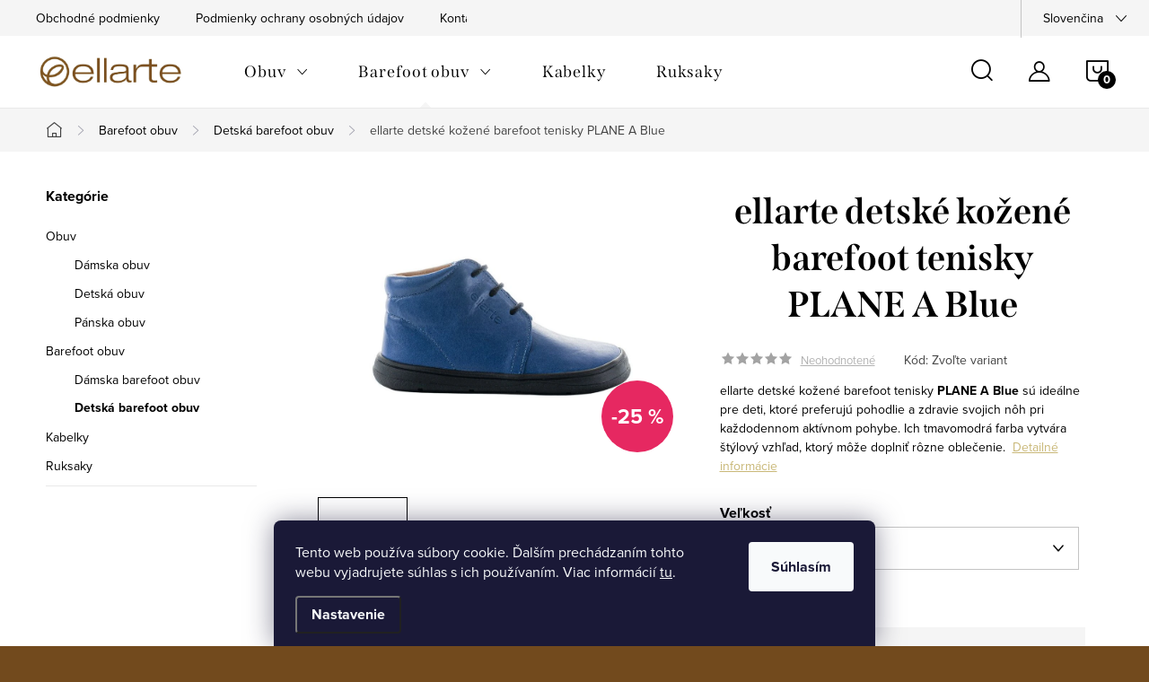

--- FILE ---
content_type: text/html; charset=utf-8
request_url: https://www.ellarte.com/ellarte-detske-kozene-barefoot-tenisky-plane-a-blue/?parameterValueId=39
body_size: 29894
content:
<!doctype html><html lang="sk" dir="ltr" class="header-background-light external-fonts-loaded"><head><meta charset="utf-8" /><meta name="viewport" content="width=device-width,initial-scale=1" /><title>ellarte detské kožené barefoot tenisky PLANE A Blue | ellarte.com</title><link rel="preconnect" href="https://cdn.myshoptet.com" /><link rel="dns-prefetch" href="https://cdn.myshoptet.com" /><link rel="preload" href="https://cdn.myshoptet.com/prj/dist/master/cms/libs/jquery/jquery-1.11.3.min.js" as="script" /><link href="https://cdn.myshoptet.com/prj/dist/master/cms/templates/frontend_templates/shared/css/font-face/poppins.css" rel="stylesheet"><script>
dataLayer = [];
dataLayer.push({'shoptet' : {
    "pageId": 732,
    "pageType": "productDetail",
    "currency": "EUR",
    "currencyInfo": {
        "decimalSeparator": ",",
        "exchangeRate": 1,
        "priceDecimalPlaces": 2,
        "symbol": "\u20ac",
        "symbolLeft": 1,
        "thousandSeparator": " "
    },
    "language": "sk",
    "projectId": 588015,
    "product": {
        "id": 261,
        "guid": "67ddd238-1fbe-11ee-972b-2a468233c620",
        "hasVariants": true,
        "codes": [
            {
                "code": "S10222\/25"
            },
            {
                "code": "S10222\/26"
            },
            {
                "code": "S10222\/27"
            },
            {
                "code": "S10222\/28"
            },
            {
                "code": "S10222\/29"
            },
            {
                "code": "S10222\/30"
            },
            {
                "code": "S10222\/31"
            }
        ],
        "name": "ellarte detsk\u00e9 ko\u017een\u00e9 barefoot tenisky PLANE A Blue",
        "appendix": "",
        "weight": 0.5,
        "manufacturer": "ellarte",
        "manufacturerGuid": "1EF53353F196655A8EC2DA0BA3DED3EE",
        "currentCategory": "Barefoot obuv | Detsk\u00e1 barefoot obuv",
        "currentCategoryGuid": "7d49907c-27a2-11ee-9d6e-f6c366b91939",
        "defaultCategory": "Barefoot obuv | Detsk\u00e1 barefoot obuv",
        "defaultCategoryGuid": "7d49907c-27a2-11ee-9d6e-f6c366b91939",
        "currency": "EUR",
        "priceWithVat": 52.5
    },
    "stocks": [
        {
            "id": "ext",
            "title": "Sklad",
            "isDeliveryPoint": 0,
            "visibleOnEshop": 1
        }
    ],
    "cartInfo": {
        "id": null,
        "freeShipping": false,
        "freeShippingFrom": 150,
        "leftToFreeGift": {
            "formattedPrice": "\u20ac0",
            "priceLeft": 0
        },
        "freeGift": false,
        "leftToFreeShipping": {
            "priceLeft": 150,
            "dependOnRegion": 0,
            "formattedPrice": "\u20ac150"
        },
        "discountCoupon": [],
        "getNoBillingShippingPrice": {
            "withoutVat": 0,
            "vat": 0,
            "withVat": 0
        },
        "cartItems": [],
        "taxMode": "ORDINARY"
    },
    "cart": [],
    "customer": {
        "priceRatio": 1,
        "priceListId": 1,
        "groupId": null,
        "registered": false,
        "mainAccount": false
    }
}});
dataLayer.push({'cookie_consent' : {
    "marketing": "denied",
    "analytics": "denied"
}});
document.addEventListener('DOMContentLoaded', function() {
    shoptet.consent.onAccept(function(agreements) {
        if (agreements.length == 0) {
            return;
        }
        dataLayer.push({
            'cookie_consent' : {
                'marketing' : (agreements.includes(shoptet.config.cookiesConsentOptPersonalisation)
                    ? 'granted' : 'denied'),
                'analytics': (agreements.includes(shoptet.config.cookiesConsentOptAnalytics)
                    ? 'granted' : 'denied')
            },
            'event': 'cookie_consent'
        });
    });
});
</script>

<!-- Google Tag Manager -->
<script>(function(w,d,s,l,i){w[l]=w[l]||[];w[l].push({'gtm.start':
new Date().getTime(),event:'gtm.js'});var f=d.getElementsByTagName(s)[0],
j=d.createElement(s),dl=l!='dataLayer'?'&l='+l:'';j.async=true;j.src=
'https://www.googletagmanager.com/gtm.js?id='+i+dl;f.parentNode.insertBefore(j,f);
})(window,document,'script','dataLayer','GTM-N982R3P7');</script>
<!-- End Google Tag Manager -->

<meta property="og:type" content="website"><meta property="og:site_name" content="ellarte.com"><meta property="og:url" content="https://www.ellarte.com/ellarte-detske-kozene-barefoot-tenisky-plane-a-blue/?parameterValueId=39"><meta property="og:title" content="ellarte detské kožené barefoot tenisky PLANE A Blue | ellarte.com"><meta name="author" content="ellarte.com"><meta name="web_author" content="Shoptet.sk"><meta name="dcterms.rightsHolder" content="www.ellarte.com"><meta name="robots" content="index,follow"><meta property="og:image" content="https://cdn.myshoptet.com/usr/www.ellarte.com/user/shop/big/261_s10222.jpg?64ad083c"><meta property="og:description" content="ellarte detské kožené barefoot tenisky PLANE A Blue. ellarte detské kožené barefoot tenisky PLANE A Blue sú ideálne pre deti, ktoré preferujú pohodlie a zdravie svojich nôh pri každodennom aktívnom pohybe. Ich tmavomodrá farba vytvára štýlový vzhľad, ktorý môže doplniť rôzne oblečenie. "><meta name="description" content="ellarte detské kožené barefoot tenisky PLANE A Blue. ellarte detské kožené barefoot tenisky PLANE A Blue sú ideálne pre deti, ktoré preferujú pohodlie a zdravie svojich nôh pri každodennom aktívnom pohybe. Ich tmavomodrá farba vytvára štýlový vzhľad, ktorý môže doplniť rôzne oblečenie. "><meta property="product:price:amount" content="52.5"><meta property="product:price:currency" content="EUR"><style>:root {--color-primary: #724a1d;--color-primary-h: 32;--color-primary-s: 59%;--color-primary-l: 28%;--color-primary-hover: #f0f1e0;--color-primary-hover-h: 64;--color-primary-hover-s: 38%;--color-primary-hover-l: 91%;--color-secondary: #c9b878;--color-secondary-h: 47;--color-secondary-s: 43%;--color-secondary-l: 63%;--color-secondary-hover: #f0f1e0;--color-secondary-hover-h: 64;--color-secondary-hover-s: 38%;--color-secondary-hover-l: 91%;--color-tertiary: #724a1d;--color-tertiary-h: 32;--color-tertiary-s: 59%;--color-tertiary-l: 28%;--color-tertiary-hover: #d9c4cc;--color-tertiary-hover-h: 337;--color-tertiary-hover-s: 22%;--color-tertiary-hover-l: 81%;--color-header-background: #ffffff;--template-font: "sans-serif";--template-headings-font: "Poppins";--header-background-url: url("[data-uri]");--cookies-notice-background: #1A1937;--cookies-notice-color: #F8FAFB;--cookies-notice-button-hover: #f5f5f5;--cookies-notice-link-hover: #27263f;--templates-update-management-preview-mode-content: "Náhľad aktualizácií šablóny je aktívny pre váš prehliadač."}</style>
    <script>var shoptet = shoptet || {};</script>
    <script src="https://cdn.myshoptet.com/prj/dist/master/shop/dist/main-3g-header.js.05f199e7fd2450312de2.js"></script>
<!-- User include --><!-- service 1047(677) html code header -->
<link rel="stylesheet preload" href="https://use.typekit.net/nxv2roq.css">
<link href="https://cdn.myshoptet.com/prj/dist/master/shop/dist/font-shoptet-11.css.62c94c7785ff2cea73b2.css" rel="stylesheet preload">
<link type="text/css" href="https://cdn.myshoptet.com/usr/paxio.myshoptet.com/user/documents/Venus/style.css?v771103" rel="stylesheet preload" media="all" />
<link href="https://cdn.myshoptet.com/usr/paxio.myshoptet.com/user/documents/blank/ikony.css?v23" rel="stylesheet preload">
<link href="https://cdn.myshoptet.com/usr/paxio.myshoptet.com/user/documents/Venus/preklady.css?v15" rel="stylesheet preload">
<link rel="stylesheet preload" href="https://cdn.myshoptet.com/usr/paxio.myshoptet.com/user/documents/Venus/Slider/slick.css" />
<link rel="stylesheet preload" href="https://cdn.myshoptet.com/usr/paxio.myshoptet.com/user/documents/Venus/Slider/slick-theme.css?v3" />
<link rel="stylesheet preload" href="https://cdn.myshoptet.com/usr/paxio.myshoptet.com/user/documents/Venus/Slider/slick-classic.css?v5" />
<meta name="theme-color" content="#000" id="theme-color"/>
<!-- api 427(81) html code header -->
<link rel="stylesheet" href="https://cdn.myshoptet.com/usr/api2.dklab.cz/user/documents/_doplnky/instagram/588015/2/588015_2.css" type="text/css" /><style>
        :root {
            --dklab-instagram-header-color: #000000;  
            --dklab-instagram-header-background: #DDDDDD;  
            --dklab-instagram-font-weight: 700;
            --dklab-instagram-font-size: %;
            --dklab-instagram-logoUrl: url(https://cdn.myshoptet.com/usr/api2.dklab.cz/user/documents/_doplnky/instagram/img/logo-duha.png); 
            --dklab-instagram-logo-size-width: 25px;
            --dklab-instagram-logo-size-height: 25px;                        
            --dklab-instagram-hover-content: 0;                        
            --dklab-instagram-padding: 0px;                        
            --dklab-instagram-border-color: #888888;
            
        }
        </style>
<!-- service 427(81) html code header -->
<link rel="stylesheet" href="https://cdn.myshoptet.com/usr/api2.dklab.cz/user/documents/_doplnky/instagram/font/instagramplus.css" type="text/css" />

<!-- project html code header -->
<style>
.site-name img {-webkit-filter: none; filter: none;}
@media screen and (min-width: 1200px){
div div h1 {
  text-align: center;
}
</style>

<link type="text/css" id="dark-mode" rel="stylesheet preload" media="all"  href="https://cdn.myshoptet.com/usr/paxio.myshoptet.com/user/documents/Venus/venus-light.css"/>

<style>
@media screen and (min-width: 768px){
.navigation-in > ul > li.ext > ul > li > a{display: block;}
.navigation-in > ul > li.ext > ul > li > div{padding-left: 12px;}
.navigation-in > ul > li.ext > ul > li:not(.has-third-level) > div > a {margin-bottom: 0;line-height: 22px;height: 64px;display: flex;align-items: center;}
}
</style>

<style>
@media only screen and (min-width: 768px) {
.id-1 .welc-img-yes .welcome { width: 70%; }
.id-1 .welc-img { width: 30%; }
}
</style>
<!-- /User include --><link rel="shortcut icon" href="/favicon.ico" type="image/x-icon" /><link rel="canonical" href="https://www.ellarte.com/ellarte-detske-kozene-barefoot-tenisky-plane-a-blue/" /><link rel="alternate" hreflang="sk" href="https://www.ellarte.com/ellarte-detske-kozene-barefoot-tenisky-plane-a-blue/" /><link rel="alternate" hreflang="en" href="https://www.ellarte.com/en/ellarte-children-s-leather-barefoot-sneakers-plane-a-blue/" /><link rel="alternate" hreflang="x-default" href="https://www.ellarte.com/ellarte-detske-kozene-barefoot-tenisky-plane-a-blue/" />    <script>
        var _hwq = _hwq || [];
        _hwq.push(['setKey', '4fdf5ad9da34ec15d14ce254158cfd01545b']);
        _hwq.push(['setTopPos', '200']);
        _hwq.push(['showWidget', '21']);
        (function() {
            var ho = document.createElement('script');
            ho.src = 'https://sk.im9.cz/direct/i/gjs.php?n=wdgt&sak=4fdf5ad9da34ec15d14ce254158cfd01545b';
            var s = document.getElementsByTagName('script')[0]; s.parentNode.insertBefore(ho, s);
        })();
    </script>
<style>/* custom background */@media (min-width: 992px) {body {background-color: #724a1d ;background-position: top center;background-repeat: no-repeat;background-attachment: scroll;}}</style>    <!-- Global site tag (gtag.js) - Google Analytics -->
    <script async src="https://www.googletagmanager.com/gtag/js?id=G-QZSSPZ8L83"></script>
    <script>
        
        window.dataLayer = window.dataLayer || [];
        function gtag(){dataLayer.push(arguments);}
        

                    console.debug('default consent data');

            gtag('consent', 'default', {"ad_storage":"denied","analytics_storage":"denied","ad_user_data":"denied","ad_personalization":"denied","wait_for_update":500});
            dataLayer.push({
                'event': 'default_consent'
            });
        
        gtag('js', new Date());

        
                gtag('config', 'G-QZSSPZ8L83', {"groups":"GA4","send_page_view":false,"content_group":"productDetail","currency":"EUR","page_language":"sk"});
        
        
        
        
        
        
                    gtag('event', 'page_view', {"send_to":"GA4","page_language":"sk","content_group":"productDetail","currency":"EUR"});
        
                gtag('set', 'currency', 'EUR');

        gtag('event', 'view_item', {
            "send_to": "UA",
            "items": [
                {
                    "id": "S10222\/26",
                    "name": "ellarte detsk\u00e9 ko\u017een\u00e9 barefoot tenisky PLANE A Blue",
                    "category": "Barefoot obuv \/ Detsk\u00e1 barefoot obuv",
                                        "brand": "ellarte",
                                                            "variant": "Ve\u013ekos\u0165: 25",
                                        "price": 42.68
                }
            ]
        });
        
        
        
        
        
                    gtag('event', 'view_item', {"send_to":"GA4","page_language":"sk","content_group":"productDetail","value":42.68,"currency":"EUR","items":[{"item_id":"S10222\/26","item_name":"ellarte detsk\u00e9 ko\u017een\u00e9 barefoot tenisky PLANE A Blue","item_brand":"ellarte","item_category":"Barefoot obuv","item_category2":"Detsk\u00e1 barefoot obuv","item_variant":"S10222\/26~Ve\u013ekos\u0165: 26","price":42.68,"quantity":1,"index":0}]});
        
        
        
        
        
        
        
        document.addEventListener('DOMContentLoaded', function() {
            if (typeof shoptet.tracking !== 'undefined') {
                for (var id in shoptet.tracking.bannersList) {
                    gtag('event', 'view_promotion', {
                        "send_to": "UA",
                        "promotions": [
                            {
                                "id": shoptet.tracking.bannersList[id].id,
                                "name": shoptet.tracking.bannersList[id].name,
                                "position": shoptet.tracking.bannersList[id].position
                            }
                        ]
                    });
                }
            }

            shoptet.consent.onAccept(function(agreements) {
                if (agreements.length !== 0) {
                    console.debug('gtag consent accept');
                    var gtagConsentPayload =  {
                        'ad_storage': agreements.includes(shoptet.config.cookiesConsentOptPersonalisation)
                            ? 'granted' : 'denied',
                        'analytics_storage': agreements.includes(shoptet.config.cookiesConsentOptAnalytics)
                            ? 'granted' : 'denied',
                                                                                                'ad_user_data': agreements.includes(shoptet.config.cookiesConsentOptPersonalisation)
                            ? 'granted' : 'denied',
                        'ad_personalization': agreements.includes(shoptet.config.cookiesConsentOptPersonalisation)
                            ? 'granted' : 'denied',
                        };
                    console.debug('update consent data', gtagConsentPayload);
                    gtag('consent', 'update', gtagConsentPayload);
                    dataLayer.push(
                        { 'event': 'update_consent' }
                    );
                }
            });
        });
    </script>
<script>
    (function(t, r, a, c, k, i, n, g) { t['ROIDataObject'] = k;
    t[k]=t[k]||function(){ (t[k].q=t[k].q||[]).push(arguments) },t[k].c=i;n=r.createElement(a),
    g=r.getElementsByTagName(a)[0];n.async=1;n.src=c;g.parentNode.insertBefore(n,g)
    })(window, document, 'script', '//www.heureka.sk/ocm/sdk.js?source=shoptet&version=2&page=product_detail', 'heureka', 'sk');

    heureka('set_user_consent', 0);
</script>
</head><body class="desktop id-732 in-detska-barefoot-obuv template-11 type-product type-detail multiple-columns-body columns-mobile-2 columns-3 blank-mode blank-mode-css ums_forms_redesign--off ums_a11y_category_page--on ums_discussion_rating_forms--off ums_flags_display_unification--on ums_a11y_login--on mobile-header-version-1">
        <div id="fb-root"></div>
        <script>
            window.fbAsyncInit = function() {
                FB.init({
                    autoLogAppEvents : true,
                    xfbml            : true,
                    version          : 'v24.0'
                });
            };
        </script>
        <script async defer crossorigin="anonymous" src="https://connect.facebook.net/sk_SK/sdk.js#xfbml=1&version=v24.0"></script>
<!-- Google Tag Manager (noscript) -->
<noscript><iframe src="https://www.googletagmanager.com/ns.html?id=GTM-N982R3P7"
height="0" width="0" style="display:none;visibility:hidden"></iframe></noscript>
<!-- End Google Tag Manager (noscript) -->

    <div class="siteCookies siteCookies--bottom siteCookies--dark js-siteCookies" role="dialog" data-testid="cookiesPopup" data-nosnippet>
        <div class="siteCookies__form">
            <div class="siteCookies__content">
                <div class="siteCookies__text">
                    Tento web používa súbory cookie. Ďalším prechádzaním tohto webu vyjadrujete súhlas s ich používaním. Viac informácií <a href="/podmienky-ochrany-osobnych-udajov/" target="\" _blank="" rel="\" noreferrer="">tu</a>.
                </div>
                <p class="siteCookies__links">
                    <button class="siteCookies__link js-cookies-settings" aria-label="Nastavenia cookies" data-testid="cookiesSettings">Nastavenie</button>
                </p>
            </div>
            <div class="siteCookies__buttonWrap">
                                <button class="siteCookies__button js-cookiesConsentSubmit" value="all" aria-label="Prijať cookies" data-testid="buttonCookiesAccept">Súhlasím</button>
            </div>
        </div>
        <script>
            document.addEventListener("DOMContentLoaded", () => {
                const siteCookies = document.querySelector('.js-siteCookies');
                document.addEventListener("scroll", shoptet.common.throttle(() => {
                    const st = document.documentElement.scrollTop;
                    if (st > 1) {
                        siteCookies.classList.add('siteCookies--scrolled');
                    } else {
                        siteCookies.classList.remove('siteCookies--scrolled');
                    }
                }, 100));
            });
        </script>
    </div>
<a href="#content" class="skip-link sr-only">Prejsť na obsah</a><div class="overall-wrapper"><div class="user-action"><div class="container">
    <div class="user-action-in">
                    <div id="login" class="user-action-login popup-widget login-widget" role="dialog" aria-labelledby="loginHeading">
        <div class="popup-widget-inner">
                            <h2 id="loginHeading">Prihlásenie k vášmu účtu</h2><div id="customerLogin"><form action="/action/Customer/Login/" method="post" id="formLoginIncluded" class="csrf-enabled formLogin" data-testid="formLogin"><input type="hidden" name="referer" value="" /><div class="form-group"><div class="input-wrapper email js-validated-element-wrapper no-label"><input type="email" name="email" class="form-control" autofocus placeholder="E-mailová adresa (napr. jan@novak.sk)" data-testid="inputEmail" autocomplete="email" required /></div></div><div class="form-group"><div class="input-wrapper password js-validated-element-wrapper no-label"><input type="password" name="password" class="form-control" placeholder="Heslo" data-testid="inputPassword" autocomplete="current-password" required /><span class="no-display">Nemôžete vyplniť toto pole</span><input type="text" name="surname" value="" class="no-display" /></div></div><div class="form-group"><div class="login-wrapper"><button type="submit" class="btn btn-secondary btn-text btn-login" data-testid="buttonSubmit">Prihlásiť sa</button><div class="password-helper"><a href="/registracia/" data-testid="signup" rel="nofollow">Nová registrácia</a><a href="/klient/zabudnute-heslo/" rel="nofollow">Zabudnuté heslo</a></div></div></div><div class="social-login-buttons"><div class="social-login-buttons-divider"><span>alebo</span></div><div class="form-group"><a href="/action/Social/login/?provider=Facebook" class="login-btn facebook" rel="nofollow"><span class="login-facebook-icon"></span><strong>Prihlásiť sa cez Facebook</strong></a></div></div></form>
</div>                    </div>
    </div>

                            <div id="cart-widget" class="user-action-cart popup-widget cart-widget loader-wrapper" data-testid="popupCartWidget" role="dialog" aria-hidden="true">
    <div class="popup-widget-inner cart-widget-inner place-cart-here">
        <div class="loader-overlay">
            <div class="loader"></div>
        </div>
    </div>

    <div class="cart-widget-button">
        <a href="/kosik/" class="btn btn-conversion" id="continue-order-button" rel="nofollow" data-testid="buttonNextStep">Pokračovať do košíka</a>
    </div>
</div>
            </div>
</div>
</div><div class="top-navigation-bar" data-testid="topNavigationBar">

    <div class="container">

        <div class="top-navigation-contacts">
            <strong>Zákaznícka podpora:</strong><a href="mailto:info@ellarte.com" class="project-email" data-testid="contactboxEmail"><span>info@ellarte.com</span></a>        </div>

                            <div class="top-navigation-menu">
                <div class="top-navigation-menu-trigger"></div>
                <ul class="top-navigation-bar-menu">
                                            <li class="top-navigation-menu-item-39">
                            <a href="/obchodne-podmienky/">Obchodné podmienky</a>
                        </li>
                                            <li class="top-navigation-menu-item-691">
                            <a href="/podmienky-ochrany-osobnych-udajov/">Podmienky ochrany osobných údajov</a>
                        </li>
                                            <li class="top-navigation-menu-item-29">
                            <a href="/kontakty/">Kontakty</a>
                        </li>
                                    </ul>
                <ul class="top-navigation-bar-menu-helper"></ul>
            </div>
        
        <div class="top-navigation-tools top-navigation-tools--language">
            <div class="responsive-tools">
                <a href="#" class="toggle-window" data-target="search" aria-label="Hľadať" data-testid="linkSearchIcon"></a>
                                                            <a href="#" class="toggle-window" data-target="login"></a>
                                                    <a href="#" class="toggle-window" data-target="navigation" aria-label="Menu" data-testid="hamburgerMenu"></a>
            </div>
                <div class="languagesMenu">
        <button id="topNavigationDropdown" class="languagesMenu__flags" type="button" data-toggle="dropdown" aria-haspopup="true" aria-expanded="false">
            <svg aria-hidden="true" style="position: absolute; width: 0; height: 0; overflow: hidden;" version="1.1" xmlns="http://www.w3.org/2000/svg" xmlns:xlink="http://www.w3.org/1999/xlink"><defs><symbol id="shp-flag-SK" viewBox="0 0 32 32"><title>SK</title><path fill="#f0f0f0" style="fill: var(--color21, #f0f0f0)" d="M0 5.334h32v21.333h-32v-21.333z"></path><path fill="#0052b4" style="fill: var(--color20, #0052b4)" d="M0 12.29h32v7.42h-32v-7.42z"></path><path fill="#d80027" style="fill: var(--color19, #d80027)" d="M0 19.71h32v6.957h-32v-6.956z"></path><path fill="#f0f0f0" style="fill: var(--color21, #f0f0f0)" d="M8.092 11.362v5.321c0 3.027 3.954 3.954 3.954 3.954s3.954-0.927 3.954-3.954v-5.321h-7.908z"></path><path fill="#d80027" style="fill: var(--color19, #d80027)" d="M9.133 11.518v5.121c0 0.342 0.076 0.665 0.226 0.968 1.493 0 3.725 0 5.373 0 0.15-0.303 0.226-0.626 0.226-0.968v-5.121h-5.826z"></path><path fill="#f0f0f0" style="fill: var(--color21, #f0f0f0)" d="M13.831 15.089h-1.339v-0.893h0.893v-0.893h-0.893v-0.893h-0.893v0.893h-0.893v0.893h0.893v0.893h-1.339v0.893h1.339v0.893h0.893v-0.893h1.339z"></path><path fill="#0052b4" style="fill: var(--color20, #0052b4)" d="M10.577 18.854c0.575 0.361 1.166 0.571 1.469 0.665 0.303-0.093 0.894-0.303 1.469-0.665 0.58-0.365 0.987-0.782 1.218-1.246-0.255-0.18-0.565-0.286-0.901-0.286-0.122 0-0.241 0.015-0.355 0.041-0.242-0.55-0.791-0.934-1.43-0.934s-1.188 0.384-1.43 0.934c-0.114-0.027-0.233-0.041-0.355-0.041-0.336 0-0.646 0.106-0.901 0.286 0.231 0.465 0.637 0.882 1.217 1.246z"></path></symbol><symbol id="shp-flag-GB" viewBox="0 0 32 32"><title>GB</title><path fill="#f0f0f0" style="fill: var(--color21, #f0f0f0)" d="M0 5.333h32v21.334h-32v-21.334z"></path><path fill="#d80027" style="fill: var(--color19, #d80027)" d="M18 5.333h-4v8.667h-14v4h14v8.667h4v-8.667h14v-4h-14z"></path><path fill="#0052b4" style="fill: var(--color20, #0052b4)" d="M24.612 19.71l7.388 4.105v-4.105z"></path><path fill="#0052b4" style="fill: var(--color20, #0052b4)" d="M19.478 19.71l12.522 6.957v-1.967l-8.981-4.989z"></path><path fill="#0052b4" style="fill: var(--color20, #0052b4)" d="M28.665 26.666l-9.186-5.104v5.104z"></path><path fill="#f0f0f0" style="fill: var(--color21, #f0f0f0)" d="M19.478 19.71l12.522 6.957v-1.967l-8.981-4.989z"></path><path fill="#d80027" style="fill: var(--color19, #d80027)" d="M19.478 19.71l12.522 6.957v-1.967l-8.981-4.989z"></path><path fill="#0052b4" style="fill: var(--color20, #0052b4)" d="M5.646 19.71l-5.646 3.137v-3.137z"></path><path fill="#0052b4" style="fill: var(--color20, #0052b4)" d="M12.522 20.594v6.072h-10.929z"></path><path fill="#d80027" style="fill: var(--color19, #d80027)" d="M8.981 19.71l-8.981 4.989v1.967l12.522-6.957z"></path><path fill="#0052b4" style="fill: var(--color20, #0052b4)" d="M7.388 12.29l-7.388-4.105v4.105z"></path><path fill="#0052b4" style="fill: var(--color20, #0052b4)" d="M12.522 12.29l-12.522-6.957v1.967l8.981 4.989z"></path><path fill="#0052b4" style="fill: var(--color20, #0052b4)" d="M3.335 5.333l9.186 5.104v-5.104z"></path><path fill="#f0f0f0" style="fill: var(--color21, #f0f0f0)" d="M12.522 12.29l-12.522-6.957v1.967l8.981 4.989z"></path><path fill="#d80027" style="fill: var(--color19, #d80027)" d="M12.522 12.29l-12.522-6.957v1.967l8.981 4.989z"></path><path fill="#0052b4" style="fill: var(--color20, #0052b4)" d="M26.354 12.29l5.646-3.137v3.137z"></path><path fill="#0052b4" style="fill: var(--color20, #0052b4)" d="M19.478 11.405v-6.072h10.929z"></path><path fill="#d80027" style="fill: var(--color19, #d80027)" d="M23.019 12.29l8.981-4.989v-1.967l-12.522 6.957z"></path></symbol></defs></svg>
            <svg class="shp-flag shp-flag-SK">
                <use xlink:href="#shp-flag-SK"></use>
            </svg>
            <span class="caret"></span>
        </button>
        <div class="languagesMenu__content" aria-labelledby="topNavigationDropdown">
                                        <div class="languagesMenu__box toggle-window js-languagesMenu__box" data-hover="true" data-target="language">
                    <div class="languagesMenu__header languagesMenu__header--name">Jazyk</div>
                    <div class="languagesMenu__header languagesMenu__header--actual" data-toggle="dropdown">
                                                                                    
                                    Slovenčina
                                
                                                                                                                                <span class="caret"></span>
                    </div>
                    <ul class="languagesMenu__list languagesMenu__list--language">
                                                    <li>
                                <a href="/action/Language/changeLanguage/?language=sk" rel="nofollow" class="languagesMenu__list__link">
                                    <svg class="shp-flag shp-flag-SK">
                                        <use xlink:href="#shp-flag-SK"></use>
                                    </svg>
                                    <span class="languagesMenu__list__name languagesMenu__list__name--actual">Slovenčina</span>
                                </a>
                            </li>
                                                    <li>
                                <a href="/action/Language/changeLanguage/?language=en" rel="nofollow" class="languagesMenu__list__link">
                                    <svg class="shp-flag shp-flag-GB">
                                        <use xlink:href="#shp-flag-GB"></use>
                                    </svg>
                                    <span class="languagesMenu__list__name">English</span>
                                </a>
                            </li>
                                            </ul>
                </div>
                    </div>
    </div>
            <button class="top-nav-button top-nav-button-login toggle-window" type="button" data-target="login" aria-haspopup="dialog" aria-controls="login" aria-expanded="false" data-testid="signin"><span>Prihlásenie</span></button>        </div>

    </div>

</div>
<header id="header"><div class="container navigation-wrapper">
    <div class="header-top">
        <div class="site-name-wrapper">
            <div class="site-name"><a href="/" data-testid="linkWebsiteLogo"><img src="https://cdn.myshoptet.com/usr/www.ellarte.com/user/logos/untitled_(59).png" alt="ellarte.com" fetchpriority="low" /></a></div>        </div>
        <div class="search" itemscope itemtype="https://schema.org/WebSite">
            <meta itemprop="headline" content="Detská barefoot obuv"/><meta itemprop="url" content="https://www.ellarte.com"/><meta itemprop="text" content="ellarte detské kožené barefoot tenisky PLANE A Blue. ellarte detské kožené barefoot tenisky PLANE A Blue sú ideálne pre deti, ktoré preferujú pohodlie a zdravie svojich nôh pri každodennom aktívnom pohybe. Ich tmavomodrá farba vytvára štýlový vzhľad, ktorý môže doplniť rôzne oblečenie. "/>            <form action="/action/ProductSearch/prepareString/" method="post"
    id="formSearchForm" class="search-form compact-form js-search-main"
    itemprop="potentialAction" itemscope itemtype="https://schema.org/SearchAction" data-testid="searchForm">
    <fieldset>
        <meta itemprop="target"
            content="https://www.ellarte.com/vyhladavanie/?string={string}"/>
        <input type="hidden" name="language" value="sk"/>
        
            
<input
    type="search"
    name="string"
        class="query-input form-control search-input js-search-input"
    placeholder="Napíšte, čo hľadáte"
    autocomplete="off"
    required
    itemprop="query-input"
    aria-label="Vyhľadávanie"
    data-testid="searchInput"
>
            <button type="submit" class="btn btn-default" data-testid="searchBtn">Hľadať</button>
        
    </fieldset>
</form>
        </div>
        <div class="navigation-buttons">
                
    <a href="/kosik/" class="btn btn-icon toggle-window cart-count" data-target="cart" data-hover="true" data-redirect="true" data-testid="headerCart" rel="nofollow" aria-haspopup="dialog" aria-expanded="false" aria-controls="cart-widget">
        
                <span class="sr-only">Nákupný košík</span>
        
            <span class="cart-price visible-lg-inline-block" data-testid="headerCartPrice">
                                    Prázdny košík                            </span>
        
    
            </a>
        </div>
    </div>
    <nav id="navigation" aria-label="Hlavné menu" data-collapsible="true"><div class="navigation-in menu"><ul class="menu-level-1" role="menubar" data-testid="headerMenuItems"><li class="menu-item-714 ext" role="none"><a href="/obuv/" data-testid="headerMenuItem" role="menuitem" aria-haspopup="true" aria-expanded="false"><b>Obuv</b><span class="submenu-arrow"></span></a><ul class="menu-level-2" aria-label="Obuv" tabindex="-1" role="menu"><li class="menu-item-723" role="none"><a href="/damska-obuv/" class="menu-image" data-testid="headerMenuItem" tabindex="-1" aria-hidden="true"><img src="data:image/svg+xml,%3Csvg%20width%3D%22140%22%20height%3D%22100%22%20xmlns%3D%22http%3A%2F%2Fwww.w3.org%2F2000%2Fsvg%22%3E%3C%2Fsvg%3E" alt="" aria-hidden="true" width="140" height="100"  data-src="https://cdn.myshoptet.com/usr/www.ellarte.com/user/categories/thumb/cierna.jpg" fetchpriority="low" /></a><div><a href="/damska-obuv/" data-testid="headerMenuItem" role="menuitem"><span>Dámska obuv</span></a>
                        </div></li><li class="menu-item-726" role="none"><a href="/detska-obuv/" class="menu-image" data-testid="headerMenuItem" tabindex="-1" aria-hidden="true"><img src="data:image/svg+xml,%3Csvg%20width%3D%22140%22%20height%3D%22100%22%20xmlns%3D%22http%3A%2F%2Fwww.w3.org%2F2000%2Fsvg%22%3E%3C%2Fsvg%3E" alt="" aria-hidden="true" width="140" height="100"  data-src="https://cdn.myshoptet.com/usr/www.ellarte.com/user/categories/thumb/213_ellarte-detske-kozene-poltopanky-susy-nude_1_.jpg" fetchpriority="low" /></a><div><a href="/detska-obuv/" data-testid="headerMenuItem" role="menuitem"><span>Detská obuv</span></a>
                        </div></li><li class="menu-item-742" role="none"><a href="/panska-obuv/" class="menu-image" data-testid="headerMenuItem" tabindex="-1" aria-hidden="true"><img src="data:image/svg+xml,%3Csvg%20width%3D%22140%22%20height%3D%22100%22%20xmlns%3D%22http%3A%2F%2Fwww.w3.org%2F2000%2Fsvg%22%3E%3C%2Fsvg%3E" alt="" aria-hidden="true" width="140" height="100"  data-src="https://cdn.myshoptet.com/usr/www.ellarte.com/user/categories/thumb/2024-02-02_03-00_copy_of_s20235.jpg" fetchpriority="low" /></a><div><a href="/panska-obuv/" data-testid="headerMenuItem" role="menuitem"><span>Pánska obuv</span></a>
                        </div></li></ul></li>
<li class="menu-item-717 ext" role="none"><a href="/barefoot-obuv/" data-testid="headerMenuItem" role="menuitem" aria-haspopup="true" aria-expanded="false"><b>Barefoot obuv</b><span class="submenu-arrow"></span></a><ul class="menu-level-2" aria-label="Barefoot obuv" tabindex="-1" role="menu"><li class="menu-item-729" role="none"><a href="/damska-barefoot-obuv/" class="menu-image" data-testid="headerMenuItem" tabindex="-1" aria-hidden="true"><img src="data:image/svg+xml,%3Csvg%20width%3D%22140%22%20height%3D%22100%22%20xmlns%3D%22http%3A%2F%2Fwww.w3.org%2F2000%2Fsvg%22%3E%3C%2Fsvg%3E" alt="" aria-hidden="true" width="140" height="100"  data-src="https://cdn.myshoptet.com/usr/www.ellarte.com/user/categories/thumb/573-2_s20303_1_.jpg" fetchpriority="low" /></a><div><a href="/damska-barefoot-obuv/" data-testid="headerMenuItem" role="menuitem"><span>Dámska barefoot obuv</span></a>
                        </div></li><li class="menu-item-732 active" role="none"><a href="/detska-barefoot-obuv/" class="menu-image" data-testid="headerMenuItem" tabindex="-1" aria-hidden="true"><img src="data:image/svg+xml,%3Csvg%20width%3D%22140%22%20height%3D%22100%22%20xmlns%3D%22http%3A%2F%2Fwww.w3.org%2F2000%2Fsvg%22%3E%3C%2Fsvg%3E" alt="" aria-hidden="true" width="140" height="100"  data-src="https://cdn.myshoptet.com/usr/www.ellarte.com/user/categories/thumb/276_s10223_1_.jpg" fetchpriority="low" /></a><div><a href="/detska-barefoot-obuv/" data-testid="headerMenuItem" role="menuitem"><span>Detská barefoot obuv</span></a>
                        </div></li></ul></li>
<li class="menu-item-720" role="none"><a href="/kabelky/" data-testid="headerMenuItem" role="menuitem" aria-expanded="false"><b>Kabelky</b></a></li>
<li class="menu-item-735" role="none"><a href="/ruksaky/" data-testid="headerMenuItem" role="menuitem" aria-expanded="false"><b>Ruksaky</b></a></li>
</ul>
    <ul class="navigationActions" role="menu">
                    <li class="ext" role="none">
                <a href="#">
                    </span>
                        <span class="navigationActions__flagWrapper">
                            <span>Jazyk</span>
                            <svg class="shp-flag shp-flag-SK">
                                <use xlink:href="#shp-flag-SK"></use>
                            </svg>
                        </span>
                                        <span class="submenu-arrow"></span>
                </a>
                <ul class="navigationActions__submenu menu-level-2" role="menu">
                    <li role="none">
                                                                            <ul role="menu">
                                                                    <li class="navigationActions__submenu__item  navigationActions__submenu__item--active" role="none">
                                        <a href="/action/Language/changeLanguage/?language=sk" class="navigationActions__link--flag" rel="nofollow" role="menuitem">
                                            <span class="navigationActions__flagWrapper">
                                                <svg class="shp-flag shp-flag-SK navigationActions__flag navigationActions__flag-left">
                                                    <use xlink:href="#shp-flag-SK"></use>
                                                </svg>
                                                <span>Slovenčina</span>
                                            </span>
                                        </a>
                                    </li>
                                                                    <li class="navigationActions__submenu__item" role="none">
                                        <a href="/action/Language/changeLanguage/?language=en" class="navigationActions__link--flag" rel="nofollow" role="menuitem">
                                            <span class="navigationActions__flagWrapper">
                                                <svg class="shp-flag shp-flag-GB navigationActions__flag navigationActions__flag-left">
                                                    <use xlink:href="#shp-flag-GB"></use>
                                                </svg>
                                                <span>English</span>
                                            </span>
                                        </a>
                                    </li>
                                                            </ul>
                                            </li>
                </ul>
            </li>
                            <li role="none">
                                    <a href="/login/?backTo=%2Fellarte-detske-kozene-barefoot-tenisky-plane-a-blue%2F%3FparameterValueId%3D39" rel="nofollow" data-testid="signin" role="menuitem"><span>Prihlásenie</span></a>
                            </li>
                        </ul>
</div><span class="navigation-close"></span></nav><div class="menu-helper" data-testid="hamburgerMenu"><span>Viac</span></div>
</div></header><!-- / header -->


                    <div class="container breadcrumbs-wrapper">
            <div class="breadcrumbs navigation-home-icon-wrapper" itemscope itemtype="https://schema.org/BreadcrumbList">
                                                                            <span id="navigation-first" data-basetitle="ellarte.com" itemprop="itemListElement" itemscope itemtype="https://schema.org/ListItem">
                <a href="/" itemprop="item" class="navigation-home-icon"><span class="sr-only" itemprop="name">Domov</span></a>
                <span class="navigation-bullet">/</span>
                <meta itemprop="position" content="1" />
            </span>
                                <span id="navigation-1" itemprop="itemListElement" itemscope itemtype="https://schema.org/ListItem">
                <a href="/barefoot-obuv/" itemprop="item" data-testid="breadcrumbsSecondLevel"><span itemprop="name">Barefoot obuv</span></a>
                <span class="navigation-bullet">/</span>
                <meta itemprop="position" content="2" />
            </span>
                                <span id="navigation-2" itemprop="itemListElement" itemscope itemtype="https://schema.org/ListItem">
                <a href="/detska-barefoot-obuv/" itemprop="item" data-testid="breadcrumbsSecondLevel"><span itemprop="name">Detská barefoot obuv</span></a>
                <span class="navigation-bullet">/</span>
                <meta itemprop="position" content="3" />
            </span>
                                            <span id="navigation-3" itemprop="itemListElement" itemscope itemtype="https://schema.org/ListItem" data-testid="breadcrumbsLastLevel">
                <meta itemprop="item" content="https://www.ellarte.com/ellarte-detske-kozene-barefoot-tenisky-plane-a-blue/?parameterValueId=39" />
                <meta itemprop="position" content="4" />
                <span itemprop="name" data-title="ellarte detské kožené barefoot tenisky PLANE A Blue">ellarte detské kožené barefoot tenisky PLANE A Blue <span class="appendix"></span></span>
            </span>
            </div>
        </div>
    
<div id="content-wrapper" class="container content-wrapper">
    
    <div class="content-wrapper-in">
                                                <aside class="sidebar sidebar-left"  data-testid="sidebarMenu">
                                                                                                <div class="sidebar-inner">
                                                                                                        <div class="box box-bg-variant box-categories">    <div class="skip-link__wrapper">
        <span id="categories-start" class="skip-link__target js-skip-link__target sr-only" tabindex="-1">&nbsp;</span>
        <a href="#categories-end" class="skip-link skip-link--start sr-only js-skip-link--start">Preskočiť kategórie</a>
    </div>

<h4>Kategórie</h4>


<div id="categories"><div class="categories cat-01 expandable expanded" id="cat-714"><div class="topic"><a href="/obuv/">Obuv<span class="cat-trigger">&nbsp;</span></a></div>

                    <ul class=" expanded">
                                        <li >
                <a href="/damska-obuv/">
                    Dámska obuv
                                    </a>
                                                                </li>
                                <li >
                <a href="/detska-obuv/">
                    Detská obuv
                                    </a>
                                                                </li>
                                <li >
                <a href="/panska-obuv/">
                    Pánska obuv
                                    </a>
                                                                </li>
                </ul>
    </div><div class="categories cat-02 expandable active expanded" id="cat-717"><div class="topic child-active"><a href="/barefoot-obuv/">Barefoot obuv<span class="cat-trigger">&nbsp;</span></a></div>

                    <ul class=" active expanded">
                                        <li >
                <a href="/damska-barefoot-obuv/">
                    Dámska barefoot obuv
                                    </a>
                                                                </li>
                                <li class="
                active                                                 ">
                <a href="/detska-barefoot-obuv/">
                    Detská barefoot obuv
                                    </a>
                                                                </li>
                </ul>
    </div><div class="categories cat-01 expanded" id="cat-720"><div class="topic"><a href="/kabelky/">Kabelky<span class="cat-trigger">&nbsp;</span></a></div></div><div class="categories cat-02 expanded" id="cat-735"><div class="topic"><a href="/ruksaky/">Ruksaky<span class="cat-trigger">&nbsp;</span></a></div></div>        </div>

    <div class="skip-link__wrapper">
        <a href="#categories-start" class="skip-link skip-link--end sr-only js-skip-link--end" tabindex="-1" hidden>Preskočiť kategórie</a>
        <span id="categories-end" class="skip-link__target js-skip-link__target sr-only" tabindex="-1">&nbsp;</span>
    </div>
</div>
                                                                                                                                    </div>
                                                            </aside>
                            <main id="content" class="content narrow">
                                                        <script>
            
            var shoptet = shoptet || {};
            shoptet.variantsUnavailable = shoptet.variantsUnavailable || {};
            
            shoptet.variantsUnavailable.availableVariantsResource = ["5-36","5-39","5-42","5-45","5-48","5-51","5-54"]
        </script>
                                                                                                                                                                                                                
<div class="p-detail" itemscope itemtype="https://schema.org/Product">

    
    <meta itemprop="name" content="ellarte detské kožené barefoot tenisky PLANE A Blue" />
    <meta itemprop="category" content="Úvodná stránka &gt; Barefoot obuv &gt; Detská barefoot obuv &gt; ellarte detské kožené barefoot tenisky PLANE A Blue" />
    <meta itemprop="url" content="https://www.ellarte.com/ellarte-detske-kozene-barefoot-tenisky-plane-a-blue/" />
    <meta itemprop="image" content="https://cdn.myshoptet.com/usr/www.ellarte.com/user/shop/big/261_s10222.jpg?64ad083c" />
            <meta itemprop="description" content="ellarte detské kožené barefoot tenisky PLANE A Blue sú ideálne pre deti, ktoré preferujú pohodlie a zdravie svojich nôh pri každodennom aktívnom pohybe. Ich tmavomodrá farba vytvára štýlový vzhľad, ktorý môže doplniť rôzne oblečenie. " />
                <span class="js-hidden" itemprop="manufacturer" itemscope itemtype="https://schema.org/Organization">
            <meta itemprop="name" content="ellarte" />
        </span>
        <span class="js-hidden" itemprop="brand" itemscope itemtype="https://schema.org/Brand">
            <meta itemprop="name" content="ellarte" />
        </span>
                                                                                                                                                                
        <div class="p-detail-inner">

        <div class="p-detail-inner-header">
            <h1>
                  ellarte detské kožené barefoot tenisky PLANE A Blue            </h1>

                <span class="p-code">
        <span class="p-code-label">Kód:</span>
                                                        <span class="parameter-dependent
 no-display 5-36">
                    S10222/25
                </span>
                                    <span class="parameter-dependent
 no-display 5-39">
                    S10222/26
                </span>
                                    <span class="parameter-dependent
 no-display 5-42">
                    S10222/27
                </span>
                                    <span class="parameter-dependent
 no-display 5-45">
                    S10222/28
                </span>
                                    <span class="parameter-dependent
 no-display 5-48">
                    S10222/29
                </span>
                                    <span class="parameter-dependent
 no-display 5-51">
                    S10222/30
                </span>
                                    <span class="parameter-dependent
 no-display 5-54">
                    S10222/31
                </span>
                                <span class="parameter-dependent default-variant">Zvoľte variant</span>
                        </span>
        </div>

        <form action="/action/Cart/addCartItem/" method="post" id="product-detail-form" class="pr-action csrf-enabled" data-testid="formProduct">

            <meta itemprop="productID" content="261" /><meta itemprop="identifier" content="67ddd238-1fbe-11ee-972b-2a468233c620" /><span itemprop="offers" itemscope itemtype="https://schema.org/Offer"><meta itemprop="sku" content="S10222/25" /><link itemprop="availability" href="https://schema.org/InStock" /><meta itemprop="url" content="https://www.ellarte.com/ellarte-detske-kozene-barefoot-tenisky-plane-a-blue/" /><meta itemprop="price" content="52.50" /><meta itemprop="priceCurrency" content="EUR" /><link itemprop="itemCondition" href="https://schema.org/NewCondition" /></span><span itemprop="offers" itemscope itemtype="https://schema.org/Offer"><meta itemprop="sku" content="S10222/26" /><link itemprop="availability" href="https://schema.org/InStock" /><meta itemprop="url" content="https://www.ellarte.com/ellarte-detske-kozene-barefoot-tenisky-plane-a-blue/" /><meta itemprop="price" content="52.50" /><meta itemprop="priceCurrency" content="EUR" /><link itemprop="itemCondition" href="https://schema.org/NewCondition" /></span><span itemprop="offers" itemscope itemtype="https://schema.org/Offer"><meta itemprop="sku" content="S10222/27" /><link itemprop="availability" href="https://schema.org/InStock" /><meta itemprop="url" content="https://www.ellarte.com/ellarte-detske-kozene-barefoot-tenisky-plane-a-blue/" /><meta itemprop="price" content="52.50" /><meta itemprop="priceCurrency" content="EUR" /><link itemprop="itemCondition" href="https://schema.org/NewCondition" /></span><span itemprop="offers" itemscope itemtype="https://schema.org/Offer"><meta itemprop="sku" content="S10222/28" /><link itemprop="availability" href="https://schema.org/InStock" /><meta itemprop="url" content="https://www.ellarte.com/ellarte-detske-kozene-barefoot-tenisky-plane-a-blue/" /><meta itemprop="price" content="52.50" /><meta itemprop="priceCurrency" content="EUR" /><link itemprop="itemCondition" href="https://schema.org/NewCondition" /></span><span itemprop="offers" itemscope itemtype="https://schema.org/Offer"><meta itemprop="sku" content="S10222/29" /><link itemprop="availability" href="https://schema.org/InStock" /><meta itemprop="url" content="https://www.ellarte.com/ellarte-detske-kozene-barefoot-tenisky-plane-a-blue/" /><meta itemprop="price" content="52.50" /><meta itemprop="priceCurrency" content="EUR" /><link itemprop="itemCondition" href="https://schema.org/NewCondition" /></span><span itemprop="offers" itemscope itemtype="https://schema.org/Offer"><meta itemprop="sku" content="S10222/30" /><link itemprop="availability" href="https://schema.org/InStock" /><meta itemprop="url" content="https://www.ellarte.com/ellarte-detske-kozene-barefoot-tenisky-plane-a-blue/" /><meta itemprop="price" content="52.50" /><meta itemprop="priceCurrency" content="EUR" /><link itemprop="itemCondition" href="https://schema.org/NewCondition" /></span><span itemprop="offers" itemscope itemtype="https://schema.org/Offer"><meta itemprop="sku" content="S10222/31" /><link itemprop="availability" href="https://schema.org/InStock" /><meta itemprop="url" content="https://www.ellarte.com/ellarte-detske-kozene-barefoot-tenisky-plane-a-blue/" /><meta itemprop="price" content="52.50" /><meta itemprop="priceCurrency" content="EUR" /><link itemprop="itemCondition" href="https://schema.org/NewCondition" /></span><input type="hidden" name="productId" value="261" /><input type="hidden" name="priceId" value="1587" /><input type="hidden" name="language" value="sk" />

            <div class="row product-top">

                <div class="col-xs-12">

                    <div class="p-detail-info">
                        
                                    <div class="stars-wrapper">
            
<span class="stars star-list">
                                                <span class="star star-off show-tooltip is-active productRatingAction" data-productid="261" data-score="1" title="    Hodnotenie:
            Neohodnotené    "></span>
                    
                                                <span class="star star-off show-tooltip is-active productRatingAction" data-productid="261" data-score="2" title="    Hodnotenie:
            Neohodnotené    "></span>
                    
                                                <span class="star star-off show-tooltip is-active productRatingAction" data-productid="261" data-score="3" title="    Hodnotenie:
            Neohodnotené    "></span>
                    
                                                <span class="star star-off show-tooltip is-active productRatingAction" data-productid="261" data-score="4" title="    Hodnotenie:
            Neohodnotené    "></span>
                    
                                                <span class="star star-off show-tooltip is-active productRatingAction" data-productid="261" data-score="5" title="    Hodnotenie:
            Neohodnotené    "></span>
                    
    </span>
            <span class="stars-label">
                                Neohodnotené                    </span>
        </div>
    
                                                    <div><a href="/znacka/ellarte/" data-testid="productCardBrandName">Značka: <span>ellarte</span></a></div>
                        
                    </div>

                </div>

                <div class="col-xs-12 col-lg-6 p-image-wrapper">

                    
                    <div class="p-image" style="" data-testid="mainImage">

                        

    

    <div class="flags flags-extra">
      
                
                                                                              
            <span class="flag flag-discount">
                                                                    <span class="price-standard">
                                            <span>€70</span>
                        </span>
                                                                                                            <span class="price-save">
            
                         &ndash;25 %
                </span>
                                    </span>
              </div>

                        

<a href="https://cdn.myshoptet.com/usr/www.ellarte.com/user/shop/big/261_s10222.jpg?64ad083c" class="p-main-image cloud-zoom" data-href="https://cdn.myshoptet.com/usr/www.ellarte.com/user/shop/orig/261_s10222.jpg?64ad083c"><img src="https://cdn.myshoptet.com/usr/www.ellarte.com/user/shop/big/261_s10222.jpg?64ad083c" alt="S10222" width="1024" height="768"  fetchpriority="high" />
</a>                    </div>

                    
    <div class="p-thumbnails-wrapper">

        <div class="p-thumbnails">

            <div class="p-thumbnails-inner">

                <div>
                                                                                        <a href="https://cdn.myshoptet.com/usr/www.ellarte.com/user/shop/big/261_s10222.jpg?64ad083c" class="p-thumbnail highlighted">
                            <img src="data:image/svg+xml,%3Csvg%20width%3D%22100%22%20height%3D%22100%22%20xmlns%3D%22http%3A%2F%2Fwww.w3.org%2F2000%2Fsvg%22%3E%3C%2Fsvg%3E" alt="S10222" width="100" height="100"  data-src="https://cdn.myshoptet.com/usr/www.ellarte.com/user/shop/related/261_s10222.jpg?64ad083c" fetchpriority="low" />
                        </a>
                        <a href="https://cdn.myshoptet.com/usr/www.ellarte.com/user/shop/big/261_s10222.jpg?64ad083c" class="cbox-gal" data-gallery="lightbox[gallery]" data-alt="S10222"></a>
                                                                    <a href="https://cdn.myshoptet.com/usr/www.ellarte.com/user/shop/big/261-1_s10222a.jpg?64ad083c" class="p-thumbnail">
                            <img src="data:image/svg+xml,%3Csvg%20width%3D%22100%22%20height%3D%22100%22%20xmlns%3D%22http%3A%2F%2Fwww.w3.org%2F2000%2Fsvg%22%3E%3C%2Fsvg%3E" alt="S10222a" width="100" height="100"  data-src="https://cdn.myshoptet.com/usr/www.ellarte.com/user/shop/related/261-1_s10222a.jpg?64ad083c" fetchpriority="low" />
                        </a>
                        <a href="https://cdn.myshoptet.com/usr/www.ellarte.com/user/shop/big/261-1_s10222a.jpg?64ad083c" class="cbox-gal" data-gallery="lightbox[gallery]" data-alt="S10222a"></a>
                                                                    <a href="https://cdn.myshoptet.com/usr/www.ellarte.com/user/shop/big/261-2_s10222b.jpg?64ad083d" class="p-thumbnail">
                            <img src="data:image/svg+xml,%3Csvg%20width%3D%22100%22%20height%3D%22100%22%20xmlns%3D%22http%3A%2F%2Fwww.w3.org%2F2000%2Fsvg%22%3E%3C%2Fsvg%3E" alt="S10222b" width="100" height="100"  data-src="https://cdn.myshoptet.com/usr/www.ellarte.com/user/shop/related/261-2_s10222b.jpg?64ad083d" fetchpriority="low" />
                        </a>
                        <a href="https://cdn.myshoptet.com/usr/www.ellarte.com/user/shop/big/261-2_s10222b.jpg?64ad083d" class="cbox-gal" data-gallery="lightbox[gallery]" data-alt="S10222b"></a>
                                    </div>

            </div>

            <a href="#" class="thumbnail-prev"></a>
            <a href="#" class="thumbnail-next"></a>

        </div>

    </div>


                </div>

                <div class="col-xs-12 col-lg-6 p-info-wrapper">

                    
                    
                        <div class="p-final-price-wrapper">

                                <span class="price-standard">
                                            <span>€70</span>
                        </span>
                                <span class="price-save">
            
                         &ndash;25 %
                </span>
                            <strong class="price-final" data-testid="productCardPrice">
                        <span class="price-final-holder">
                    €52,50
    

            </span>
            </strong>
                                                            <span class="price-measure">
                    
                        </span>
                            

                        </div>

                    
                    
                                                                                    <div class="availability-value" title="Dostupnosť">
                                    

                                                <span class="parameter-dependent
 no-display 5-36">
                <span class="availability-label" style="color: #009901">
                                            Skladom
                                    </span>
                            </span>
                                            <span class="parameter-dependent
 no-display 5-39">
                <span class="availability-label" style="color: #009901">
                                            Skladom
                                    </span>
                            </span>
                                            <span class="parameter-dependent
 no-display 5-42">
                <span class="availability-label" style="color: #009901">
                                            Skladom
                                    </span>
                            </span>
                                            <span class="parameter-dependent
 no-display 5-45">
                <span class="availability-label" style="color: #009901">
                                            Skladom
                                    </span>
                            </span>
                                            <span class="parameter-dependent
 no-display 5-48">
                <span class="availability-label" style="color: #009901">
                                            Skladom
                                    </span>
                            </span>
                                            <span class="parameter-dependent
 no-display 5-51">
                <span class="availability-label" style="color: #009901">
                                            Skladom
                                    </span>
                            </span>
                                            <span class="parameter-dependent
 no-display 5-54">
                <span class="availability-label" style="color: #009901">
                                            Skladom
                                    </span>
                            </span>
                <span class="parameter-dependent default-variant">
            <span class="availability-label">
                Zvoľte variant            </span>
        </span>
                                    </div>
                                                    
                        <table class="detail-parameters">
                            <tbody>
                                                                                            <script>
    shoptet.variantsSplit = shoptet.variantsSplit || {};
    shoptet.variantsSplit.necessaryVariantData = {"5-36":{"name":"ellarte detsk\u00e9 ko\u017een\u00e9 barefoot tenisky PLANE A Blue","isNotSoldOut":true,"zeroPrice":0,"id":1587,"code":"S10222\/25","price":"\u20ac52,50","standardPrice":"\u20ac70","actionPriceActive":0,"priceUnformatted":52.5,"variantImage":{"detail":"https:\/\/cdn.myshoptet.com\/usr\/www.ellarte.com\/user\/shop\/detail\/261_s10222.jpg?64ad083c","detail_small":"https:\/\/cdn.myshoptet.com\/usr\/www.ellarte.com\/user\/shop\/detail_small\/261_s10222.jpg?64ad083c","cart":"https:\/\/cdn.myshoptet.com\/usr\/www.ellarte.com\/user\/shop\/related\/261_s10222.jpg?64ad083c","big":"https:\/\/cdn.myshoptet.com\/usr\/www.ellarte.com\/user\/shop\/big\/261_s10222.jpg?64ad083c"},"freeShipping":0,"freeBilling":0,"decimalCount":0,"availabilityName":"Skladom","availabilityColor":"#009901","minimumAmount":1,"maximumAmount":9999},"5-39":{"name":"ellarte detsk\u00e9 ko\u017een\u00e9 barefoot tenisky PLANE A Blue","isNotSoldOut":true,"zeroPrice":0,"id":1590,"code":"S10222\/26","price":"\u20ac52,50","standardPrice":"\u20ac70","actionPriceActive":0,"priceUnformatted":52.5,"variantImage":{"detail":"https:\/\/cdn.myshoptet.com\/usr\/www.ellarte.com\/user\/shop\/detail\/261_s10222.jpg?64ad083c","detail_small":"https:\/\/cdn.myshoptet.com\/usr\/www.ellarte.com\/user\/shop\/detail_small\/261_s10222.jpg?64ad083c","cart":"https:\/\/cdn.myshoptet.com\/usr\/www.ellarte.com\/user\/shop\/related\/261_s10222.jpg?64ad083c","big":"https:\/\/cdn.myshoptet.com\/usr\/www.ellarte.com\/user\/shop\/big\/261_s10222.jpg?64ad083c"},"freeShipping":0,"freeBilling":0,"decimalCount":0,"availabilityName":"Skladom","availabilityColor":"#009901","minimumAmount":1,"maximumAmount":9999},"5-42":{"name":"ellarte detsk\u00e9 ko\u017een\u00e9 barefoot tenisky PLANE A Blue","isNotSoldOut":true,"zeroPrice":0,"id":1593,"code":"S10222\/27","price":"\u20ac52,50","standardPrice":"\u20ac70","actionPriceActive":0,"priceUnformatted":52.5,"variantImage":{"detail":"https:\/\/cdn.myshoptet.com\/usr\/www.ellarte.com\/user\/shop\/detail\/261_s10222.jpg?64ad083c","detail_small":"https:\/\/cdn.myshoptet.com\/usr\/www.ellarte.com\/user\/shop\/detail_small\/261_s10222.jpg?64ad083c","cart":"https:\/\/cdn.myshoptet.com\/usr\/www.ellarte.com\/user\/shop\/related\/261_s10222.jpg?64ad083c","big":"https:\/\/cdn.myshoptet.com\/usr\/www.ellarte.com\/user\/shop\/big\/261_s10222.jpg?64ad083c"},"freeShipping":0,"freeBilling":0,"decimalCount":0,"availabilityName":"Skladom","availabilityColor":"#009901","minimumAmount":1,"maximumAmount":9999},"5-45":{"name":"ellarte detsk\u00e9 ko\u017een\u00e9 barefoot tenisky PLANE A Blue","isNotSoldOut":true,"zeroPrice":0,"id":1596,"code":"S10222\/28","price":"\u20ac52,50","standardPrice":"\u20ac70","actionPriceActive":0,"priceUnformatted":52.5,"variantImage":{"detail":"https:\/\/cdn.myshoptet.com\/usr\/www.ellarte.com\/user\/shop\/detail\/261_s10222.jpg?64ad083c","detail_small":"https:\/\/cdn.myshoptet.com\/usr\/www.ellarte.com\/user\/shop\/detail_small\/261_s10222.jpg?64ad083c","cart":"https:\/\/cdn.myshoptet.com\/usr\/www.ellarte.com\/user\/shop\/related\/261_s10222.jpg?64ad083c","big":"https:\/\/cdn.myshoptet.com\/usr\/www.ellarte.com\/user\/shop\/big\/261_s10222.jpg?64ad083c"},"freeShipping":0,"freeBilling":0,"decimalCount":0,"availabilityName":"Skladom","availabilityColor":"#009901","minimumAmount":1,"maximumAmount":9999},"5-48":{"name":"ellarte detsk\u00e9 ko\u017een\u00e9 barefoot tenisky PLANE A Blue","isNotSoldOut":true,"zeroPrice":0,"id":1599,"code":"S10222\/29","price":"\u20ac52,50","standardPrice":"\u20ac70","actionPriceActive":0,"priceUnformatted":52.5,"variantImage":{"detail":"https:\/\/cdn.myshoptet.com\/usr\/www.ellarte.com\/user\/shop\/detail\/261_s10222.jpg?64ad083c","detail_small":"https:\/\/cdn.myshoptet.com\/usr\/www.ellarte.com\/user\/shop\/detail_small\/261_s10222.jpg?64ad083c","cart":"https:\/\/cdn.myshoptet.com\/usr\/www.ellarte.com\/user\/shop\/related\/261_s10222.jpg?64ad083c","big":"https:\/\/cdn.myshoptet.com\/usr\/www.ellarte.com\/user\/shop\/big\/261_s10222.jpg?64ad083c"},"freeShipping":0,"freeBilling":0,"decimalCount":0,"availabilityName":"Skladom","availabilityColor":"#009901","minimumAmount":1,"maximumAmount":9999},"5-51":{"name":"ellarte detsk\u00e9 ko\u017een\u00e9 barefoot tenisky PLANE A Blue","isNotSoldOut":true,"zeroPrice":0,"id":1602,"code":"S10222\/30","price":"\u20ac52,50","standardPrice":"\u20ac70","actionPriceActive":0,"priceUnformatted":52.5,"variantImage":{"detail":"https:\/\/cdn.myshoptet.com\/usr\/www.ellarte.com\/user\/shop\/detail\/261_s10222.jpg?64ad083c","detail_small":"https:\/\/cdn.myshoptet.com\/usr\/www.ellarte.com\/user\/shop\/detail_small\/261_s10222.jpg?64ad083c","cart":"https:\/\/cdn.myshoptet.com\/usr\/www.ellarte.com\/user\/shop\/related\/261_s10222.jpg?64ad083c","big":"https:\/\/cdn.myshoptet.com\/usr\/www.ellarte.com\/user\/shop\/big\/261_s10222.jpg?64ad083c"},"freeShipping":0,"freeBilling":0,"decimalCount":0,"availabilityName":"Skladom","availabilityColor":"#009901","minimumAmount":1,"maximumAmount":9999},"5-54":{"name":"ellarte detsk\u00e9 ko\u017een\u00e9 barefoot tenisky PLANE A Blue","isNotSoldOut":true,"zeroPrice":0,"id":1605,"code":"S10222\/31","price":"\u20ac52,50","standardPrice":"\u20ac70","actionPriceActive":0,"priceUnformatted":52.5,"variantImage":{"detail":"https:\/\/cdn.myshoptet.com\/usr\/www.ellarte.com\/user\/shop\/detail\/261_s10222.jpg?64ad083c","detail_small":"https:\/\/cdn.myshoptet.com\/usr\/www.ellarte.com\/user\/shop\/detail_small\/261_s10222.jpg?64ad083c","cart":"https:\/\/cdn.myshoptet.com\/usr\/www.ellarte.com\/user\/shop\/related\/261_s10222.jpg?64ad083c","big":"https:\/\/cdn.myshoptet.com\/usr\/www.ellarte.com\/user\/shop\/big\/261_s10222.jpg?64ad083c"},"freeShipping":0,"freeBilling":0,"decimalCount":0,"availabilityName":"Skladom","availabilityColor":"#009901","minimumAmount":1,"maximumAmount":9999}};
</script>
                                                                    <tr class="variant-list variant-not-chosen-anchor">
                                        <th>
                                                Veľkosť
                                        </th>
                                        <td>
                                                                                            <select name="parameterValueId[5]" class="hidden-split-parameter parameter-id-5" id="parameter-id-5" data-parameter-id="5" data-parameter-name="Veľkosť" data-testid="selectVariant_5"><option value="" data-choose="true" data-index="0">Zvoľte variant</option><option value="36" data-index="1">25</option><option value="39" selected="selected" data-preselected="true" data-index="2">26</option><option value="42" data-index="3">27</option><option value="45" data-index="4">28</option><option value="48" data-index="5">29</option><option value="51" data-index="6">30</option><option value="54" data-index="7">31</option></select>
                                                                                    </td>
                                    </tr>
                                                                <tr>
                                    <td colspan="2">
                                        <div id="jsUnavailableCombinationMessage" class="no-display">
    Zvolený variant nie je k dispozícii. <a href="#" id="jsSplitVariantsReset">Reset vybraných parametrov</a>.
</div>
                                    </td>
                                </tr>
                            
                            
                            
                                                            <tr>
                                    <th colspan="2">
                                        <span class="delivery-time-label">Môžeme doručiť do:</span>
                                                                <div class="delivery-time" data-testid="deliveryTime">
                                                            <span class="parameter-dependent
                         no-display                         5-36                        "
                        >
                                                    28.01.2026
                                            </span>
                                            <span class="parameter-dependent
                         no-display                         5-39                        "
                        >
                                                    28.01.2026
                                            </span>
                                            <span class="parameter-dependent
                         no-display                         5-42                        "
                        >
                                                    28.01.2026
                                            </span>
                                            <span class="parameter-dependent
                         no-display                         5-45                        "
                        >
                                                    28.01.2026
                                            </span>
                                            <span class="parameter-dependent
                         no-display                         5-48                        "
                        >
                                                    28.01.2026
                                            </span>
                                            <span class="parameter-dependent
                         no-display                         5-51                        "
                        >
                                                    28.01.2026
                                            </span>
                                            <span class="parameter-dependent
                         no-display                         5-54                        "
                        >
                                                    28.01.2026
                                            </span>
                                        <span class="parameter-dependent default-variant">
                        Zvoľte variant                    </span>
                            </div>
                                                                                            </th>
                                </tr>
                                                                                    </tbody>
                        </table>

                                                                            
                            <div class="add-to-cart" data-testid="divAddToCart">
                
<span class="quantity">
    <span
        class="increase-tooltip js-increase-tooltip"
        data-trigger="manual"
        data-container="body"
        data-original-title="Nie je možné zakúpiť viac než 9999 pár."
        aria-hidden="true"
        role="tooltip"
        data-testid="tooltip">
    </span>

    <span
        class="decrease-tooltip js-decrease-tooltip"
        data-trigger="manual"
        data-container="body"
        data-original-title="Minimálne množstvo, ktoré je možné zakúpiť je 1 pár."
        aria-hidden="true"
        role="tooltip"
        data-testid="tooltip">
    </span>
    <label>
        <input
            type="number"
            name="amount"
            value="1"
            class="amount"
            autocomplete="off"
            data-decimals="0"
                        step="1"
            min="1"
            max="9999"
            aria-label="Množstvo"
            data-testid="cartAmount"/>
    </label>

    <button
        class="increase"
        type="button"
        aria-label="Zvýšiť množstvo o 1"
        data-testid="increase">
            <span class="increase__sign">&plus;</span>
    </button>

    <button
        class="decrease"
        type="button"
        aria-label="Znížiť množstvo o 1"
        data-testid="decrease">
            <span class="decrease__sign">&minus;</span>
    </button>
</span>
                    
    <button type="submit" class="btn btn-lg btn-conversion add-to-cart-button" data-testid="buttonAddToCart" aria-label="Pridať do košíka ellarte detské kožené barefoot tenisky PLANE A Blue">Pridať do košíka</button>

            </div>
                    
                    
                    

                                            <div class="p-short-description" data-testid="productCardShortDescr">
                            <p>ellarte detské kožené barefoot tenisky <strong>PLANE A Blue</strong> sú ideálne pre deti, ktoré preferujú pohodlie a zdravie svojich nôh pri každodennom aktívnom pohybe. Ich tmavomodrá farba vytvára štýlový vzhľad, ktorý môže doplniť rôzne oblečenie. </p>
                        </div>
                    
                                            <p data-testid="productCardDescr">
                            <a href="#description" class="chevron-after chevron-down-after" data-toggle="tab" data-external="1" data-force-scroll="true">Detailné informácie</a>
                        </p>
                    
                    <div class="social-buttons-wrapper">
                        <div class="link-icons" data-testid="productDetailActionIcons">
    <a href="#" class="link-icon print" title="Tlačiť produkt"><span>Tlač</span></a>
    <a href="/ellarte-detske-kozene-barefoot-tenisky-plane-a-blue:otazka/" class="link-icon chat" title="Hovoriť s predajcom" rel="nofollow"><span>Opýtať sa</span></a>
                <a href="#" class="link-icon share js-share-buttons-trigger" title="Zdieľať produkt"><span>Zdieľať</span></a>
    </div>
                            <div class="social-buttons no-display">
                    <div class="twitter">
                <script>
        window.twttr = (function(d, s, id) {
            var js, fjs = d.getElementsByTagName(s)[0],
                t = window.twttr || {};
            if (d.getElementById(id)) return t;
            js = d.createElement(s);
            js.id = id;
            js.src = "https://platform.twitter.com/widgets.js";
            fjs.parentNode.insertBefore(js, fjs);
            t._e = [];
            t.ready = function(f) {
                t._e.push(f);
            };
            return t;
        }(document, "script", "twitter-wjs"));
        </script>

<a
    href="https://twitter.com/share"
    class="twitter-share-button"
        data-lang="sk"
    data-url="https://www.ellarte.com/ellarte-detske-kozene-barefoot-tenisky-plane-a-blue/?parameterValueId=39"
>Tweet</a>

            </div>
                    <div class="facebook">
                <div
            data-layout="button"
        class="fb-share-button"
    >
</div>

            </div>
                                <div class="close-wrapper">
        <a href="#" class="close-after js-share-buttons-trigger" title="Zdieľať produkt">Zavrieť</a>
    </div>

            </div>
                    </div>

                    
                </div>

            </div>

        </form>
    </div>

                            <div class="benefitBanner position--benefitProduct">
                                    <div class="benefitBanner__item"><div class="benefitBanner__picture"><img src="data:image/svg+xml,%3Csvg%20width%3D%22200%22%20height%3D%22150%22%20xmlns%3D%22http%3A%2F%2Fwww.w3.org%2F2000%2Fsvg%22%3E%3C%2Fsvg%3E" data-src="https://cdn.myshoptet.com/usr/www.ellarte.com/user/banners/untitled_(61).png?6973d3bb" class="benefitBanner__img" alt="" fetchpriority="low" width="200" height="150"></div><div class="benefitBanner__content"><strong class="benefitBanner__title">VYROBENÉ NA SLOVENSKU</strong><div class="benefitBanner__data">Obuv z Bardejova s 30 ročnou tradíciou.</div></div></div>
                                                <div class="benefitBanner__item"><div class="benefitBanner__picture"><img src="data:image/svg+xml,%3Csvg%20width%3D%22200%22%20height%3D%22150%22%20xmlns%3D%22http%3A%2F%2Fwww.w3.org%2F2000%2Fsvg%22%3E%3C%2Fsvg%3E" data-src="https://cdn.myshoptet.com/usr/www.ellarte.com/user/banners/200150.png?6973ce2b" class="benefitBanner__img" alt="Ekologické produkty" fetchpriority="low" width="200" height="150"></div><div class="benefitBanner__content"><strong class="benefitBanner__title">EKOLOGICKÉ PRODUKTY</strong><div class="benefitBanner__data">Široký výber EKO produktov.</div></div></div>
                                                <div class="benefitBanner__item"><div class="benefitBanner__picture"><img src="data:image/svg+xml,%3Csvg%20width%3D%22200%22%20height%3D%22150%22%20xmlns%3D%22http%3A%2F%2Fwww.w3.org%2F2000%2Fsvg%22%3E%3C%2Fsvg%3E" data-src="https://cdn.myshoptet.com/usr/www.ellarte.com/user/banners/aaaa.png?6973cebb" class="benefitBanner__img" alt="Doprava zdarma" fetchpriority="low" width="200" height="150"></div><div class="benefitBanner__content"><strong class="benefitBanner__title">DOPRAVA ZDARMA</strong><div class="benefitBanner__data">Doručenie nad 150€ zadarmo.</div></div></div>
                        </div>

        
    
        
    <div class="shp-tabs-wrapper p-detail-tabs-wrapper">
        <div class="row">
            <div class="col-sm-12 shp-tabs-row responsive-nav">
                <div class="shp-tabs-holder">
    <ul id="p-detail-tabs" class="shp-tabs p-detail-tabs visible-links" role="tablist">
                            <li class="shp-tab active" data-testid="tabDescription">
                <a href="#description" class="shp-tab-link" role="tab" data-toggle="tab">Popis</a>
            </li>
                                                        <li class="shp-tab" data-testid="tabAlternativeProducts">
                <a href="#productsAlternative" class="shp-tab-link" role="tab" data-toggle="tab">Podobné (6)</a>
            </li>
                                                                                                 <li class="shp-tab" data-testid="tabDiscussion">
                                <a href="#productDiscussion" class="shp-tab-link" role="tab" data-toggle="tab">Diskusia</a>
            </li>
                                        <li class="shp-tab" data-testid="tabBrand">
                <a href="#manufacturerDescription" class="shp-tab-link" role="tab" data-toggle="tab">Značka<span class="tab-manufacturer-name" data-testid="productCardBrandName"> ellarte</span></a>
            </li>
                                </ul>
</div>
            </div>
            <div class="col-sm-12 ">
                <div id="tab-content" class="tab-content">
                                                                                                            <div id="description" class="tab-pane fade in active" role="tabpanel">
        <div class="description-inner">
            <div class="basic-description">
                <h3>Podrobný popis</h3>
                                    <p><span>Detské barefoot kožené tenisky v modrej farbe sú vyrobené z mäkkej lícovej kože, ktorá poskytuje pohodlie a pružnosť pri chôdzi. Ich podšívka je vyrobená z bezchrómovej bravčovej lícovej kože, čo zabezpečuje dýchanie a zdravé prostredie pre nohy. Stielka týchto tenisiek je tiež vyrobená z bezchrómovej kože, ktorá je prirodzene mäkká a priedušná. Tieto kožené tenisky sú navrhnuté tak, aby umožňovali prirodzený pohyb chodidla, a zároveň poskytovali dostatočnú ochranu a oporu pre detské nohy. </span></p>
<p><span>Vhodné pre <strong>stredne široké nôžky. </strong></span></p>
<p><img src='https://cdn.myshoptet.com/usr/www.ellarte.com/user/documents/upload/tabulka-of.jpg' alt="tabulka-of" width="200" height="343" /></p>
                            </div>
            
            <div class="extended-description">
            <h3>Dodatočné parametre</h3>
            <table class="detail-parameters">
                <tbody>
                    <tr>
    <th>
        <span class="row-header-label">
            Kategória<span class="row-header-label-colon">:</span>
        </span>
    </th>
    <td>
        <a href="/detska-barefoot-obuv/">Detská barefoot obuv</a>    </td>
</tr>
            <tr>
            <th>
                <span class="row-header-label">
                                            Farba<span class="row-header-label-colon">:</span>
                                    </span>
            </th>
            <td>
                                                            modrá                                                </td>
        </tr>
            <tr>
            <th>
                <span class="row-header-label">
                                            Podšívka<span class="row-header-label-colon">:</span>
                                    </span>
            </th>
            <td>
                                                            bravčová lícová bezchrómová koža                                                </td>
        </tr>
            <tr>
            <th>
                <span class="row-header-label">
                                            Stielka<span class="row-header-label-colon">:</span>
                                    </span>
            </th>
            <td>
                                                            kožená bezchrómová                                                </td>
        </tr>
            <tr>
            <th>
                <span class="row-header-label">
                                            Vrchový materiál<span class="row-header-label-colon">:</span>
                                    </span>
            </th>
            <td>
                                                            mäkká lícová koža                                                </td>
        </tr>
                    </tbody>
            </table>
        </div>
    
        </div>
    </div>
                                                                        
    <div id="productsAlternative" class="tab-pane fade" role="tabpanel">

        <div class="products products-block products-additional products-alternative p-switchable">
            
        
                    <div class="product col-sm-6 col-md-12 col-lg-6 active related-sm-screen-show">
    <div class="p" data-micro="product" data-micro-product-id="276" data-micro-identifier="347fdd66-1fc1-11ee-a730-121fa48e15df" data-testid="productItem">
                    <a href="/ellarte-detske-kozene-barefoot-tenisky-plane-a-black/" class="image">
                <img src="data:image/svg+xml,%3Csvg%20width%3D%22423%22%20height%3D%22318%22%20xmlns%3D%22http%3A%2F%2Fwww.w3.org%2F2000%2Fsvg%22%3E%3C%2Fsvg%3E" alt="S10223" data-micro-image="https://cdn.myshoptet.com/usr/www.ellarte.com/user/shop/big/276_s10223.jpg?64ad0ca5" width="423" height="318"  data-src="https://cdn.myshoptet.com/usr/www.ellarte.com/user/shop/detail/276_s10223.jpg?64ad0ca5
" fetchpriority="low" />
                                                                                                                                    
    

    

    <div class="flags flags-extra">
      
                
                                                                              
            <span class="flag flag-discount">
                                                                                                            <span class="price-standard"><span>€70</span></span>
                                                                                                                                                <span class="price-save">&ndash;25 %</span>
                                    </span>
              </div>

            </a>
        
        <div class="p-in">

            <div class="p-in-in">
                <a href="/ellarte-detske-kozene-barefoot-tenisky-plane-a-black/" class="name" data-micro="url">
                    <span data-micro="name" data-testid="productCardName">
                          ellarte detské kožené barefoot tenisky PLANE A Black                    </span>
                </a>
                
            <div class="ratings-wrapper">
                                        <div class="stars-wrapper" data-micro-rating-value="0" data-micro-rating-count="0">
            
<span class="stars star-list">
                                <span class="star star-off"></span>
        
                                <span class="star star-off"></span>
        
                                <span class="star star-off"></span>
        
                                <span class="star star-off"></span>
        
                                <span class="star star-off"></span>
        
    </span>
        </div>
                
                        <div class="availability">
            <span style="color:#009901">
                Skladom            </span>
                                                            </div>
            </div>
    
                            </div>

            <div class="p-bottom no-buttons">
                
                <div data-micro="offer"
    data-micro-price="52.50"
    data-micro-price-currency="EUR"
            data-micro-availability="https://schema.org/InStock"
    >
                    <div class="prices">
                                                                                
                                                        
                        
                        
                        
            <div class="price price-final" data-testid="productCardPrice">
        <strong>
                                        €52,50
                    </strong>
        

        
    </div>


                        

                    </div>

                    

                                            <div class="p-tools">
                                                                                    
    
                                                                                            <a href="/ellarte-detske-kozene-barefoot-tenisky-plane-a-black/" class="btn btn-primary" aria-hidden="true" tabindex="-1">Detail</a>
                                                    </div>
                    
                                                        

                </div>

            </div>

        </div>

        
        <div class="widget-parameter-wrapper" data-parameter-name="Veľkosť" data-parameter-id="5" data-parameter-single="true">
        <ul class="widget-parameter-list">
                            <li class="widget-parameter-value">
                    <a href="/ellarte-detske-kozene-barefoot-tenisky-plane-a-black/?parameterValueId=36" data-value-id="36" title="Veľkosť: 25">25</a>
                </li>
                            <li class="widget-parameter-value">
                    <a href="/ellarte-detske-kozene-barefoot-tenisky-plane-a-black/?parameterValueId=39" data-value-id="39" title="Veľkosť: 26">26</a>
                </li>
                            <li class="widget-parameter-value">
                    <a href="/ellarte-detske-kozene-barefoot-tenisky-plane-a-black/?parameterValueId=42" data-value-id="42" title="Veľkosť: 27">27</a>
                </li>
                            <li class="widget-parameter-value">
                    <a href="/ellarte-detske-kozene-barefoot-tenisky-plane-a-black/?parameterValueId=45" data-value-id="45" title="Veľkosť: 28">28</a>
                </li>
                            <li class="widget-parameter-value">
                    <a href="/ellarte-detske-kozene-barefoot-tenisky-plane-a-black/?parameterValueId=48" data-value-id="48" title="Veľkosť: 29">29</a>
                </li>
                            <li class="widget-parameter-value">
                    <a href="/ellarte-detske-kozene-barefoot-tenisky-plane-a-black/?parameterValueId=51" data-value-id="51" title="Veľkosť: 30">30</a>
                </li>
                            <li class="widget-parameter-value">
                    <a href="/ellarte-detske-kozene-barefoot-tenisky-plane-a-black/?parameterValueId=54" data-value-id="54" title="Veľkosť: 31">31</a>
                </li>
                    </ul>
        <div class="widget-parameter-more">
            <span>+ ďalšie</span>
        </div>
    </div>


                    <span class="p-code">
            Kód: <span data-micro="sku">S10223/25</span>
        </span>
    
    </div>
</div>
                        <div class="product col-sm-6 col-md-12 col-lg-6 active related-sm-screen-show">
    <div class="p" data-micro="product" data-micro-product-id="270" data-micro-identifier="3dbaa696-1fc0-11ee-b2ea-121fa48e15df" data-testid="productItem">
                    <a href="/ellarte-detske-kozene-barefoot-tenisky-plane-a-coffee/" class="image">
                <img src="data:image/svg+xml,%3Csvg%20width%3D%22423%22%20height%3D%22318%22%20xmlns%3D%22http%3A%2F%2Fwww.w3.org%2F2000%2Fsvg%22%3E%3C%2Fsvg%3E" alt="S10221" data-micro-image="https://cdn.myshoptet.com/usr/www.ellarte.com/user/shop/big/270_s10221.jpg?64ad0b56" width="423" height="318"  data-src="https://cdn.myshoptet.com/usr/www.ellarte.com/user/shop/detail/270_s10221.jpg?64ad0b56
" fetchpriority="low" />
                                                                                                                                    
    

    

    <div class="flags flags-extra">
      
                
                                                                              
            <span class="flag flag-discount">
                                                                                                            <span class="price-standard"><span>€70</span></span>
                                                                                                                                                <span class="price-save">&ndash;25 %</span>
                                    </span>
              </div>

            </a>
        
        <div class="p-in">

            <div class="p-in-in">
                <a href="/ellarte-detske-kozene-barefoot-tenisky-plane-a-coffee/" class="name" data-micro="url">
                    <span data-micro="name" data-testid="productCardName">
                          ellarte detské kožené barefoot tenisky PLANE A Coffee                    </span>
                </a>
                
            <div class="ratings-wrapper">
                                        <div class="stars-wrapper" data-micro-rating-value="0" data-micro-rating-count="0">
            
<span class="stars star-list">
                                <span class="star star-off"></span>
        
                                <span class="star star-off"></span>
        
                                <span class="star star-off"></span>
        
                                <span class="star star-off"></span>
        
                                <span class="star star-off"></span>
        
    </span>
        </div>
                
                        <div class="availability">
            <span style="color:#009901">
                Skladom            </span>
                                                            </div>
            </div>
    
                            </div>

            <div class="p-bottom no-buttons">
                
                <div data-micro="offer"
    data-micro-price="52.50"
    data-micro-price-currency="EUR"
            data-micro-availability="https://schema.org/InStock"
    >
                    <div class="prices">
                                                                                
                                                        
                        
                        
                        
            <div class="price price-final" data-testid="productCardPrice">
        <strong>
                                        €52,50
                    </strong>
        

        
    </div>


                        

                    </div>

                    

                                            <div class="p-tools">
                                                                                    
    
                                                                                            <a href="/ellarte-detske-kozene-barefoot-tenisky-plane-a-coffee/" class="btn btn-primary" aria-hidden="true" tabindex="-1">Detail</a>
                                                    </div>
                    
                                                        

                </div>

            </div>

        </div>

        
        <div class="widget-parameter-wrapper" data-parameter-name="Veľkosť" data-parameter-id="5" data-parameter-single="true">
        <ul class="widget-parameter-list">
                            <li class="widget-parameter-value">
                    <a href="/ellarte-detske-kozene-barefoot-tenisky-plane-a-coffee/?parameterValueId=36" data-value-id="36" title="Veľkosť: 25">25</a>
                </li>
                            <li class="widget-parameter-value">
                    <a href="/ellarte-detske-kozene-barefoot-tenisky-plane-a-coffee/?parameterValueId=39" data-value-id="39" title="Veľkosť: 26">26</a>
                </li>
                            <li class="widget-parameter-value">
                    <a href="/ellarte-detske-kozene-barefoot-tenisky-plane-a-coffee/?parameterValueId=42" data-value-id="42" title="Veľkosť: 27">27</a>
                </li>
                            <li class="widget-parameter-value">
                    <a href="/ellarte-detske-kozene-barefoot-tenisky-plane-a-coffee/?parameterValueId=45" data-value-id="45" title="Veľkosť: 28">28</a>
                </li>
                            <li class="widget-parameter-value">
                    <a href="/ellarte-detske-kozene-barefoot-tenisky-plane-a-coffee/?parameterValueId=48" data-value-id="48" title="Veľkosť: 29">29</a>
                </li>
                            <li class="widget-parameter-value">
                    <a href="/ellarte-detske-kozene-barefoot-tenisky-plane-a-coffee/?parameterValueId=51" data-value-id="51" title="Veľkosť: 30">30</a>
                </li>
                            <li class="widget-parameter-value">
                    <a href="/ellarte-detske-kozene-barefoot-tenisky-plane-a-coffee/?parameterValueId=54" data-value-id="54" title="Veľkosť: 31">31</a>
                </li>
                    </ul>
        <div class="widget-parameter-more">
            <span>+ ďalšie</span>
        </div>
    </div>


                    <span class="p-code">
            Kód: <span data-micro="sku">S10221/25</span>
        </span>
    
    </div>
</div>
                        <div class="product col-sm-6 col-md-12 col-lg-6 active related-sm-screen-hide">
    <div class="p" data-micro="product" data-micro-product-id="258" data-micro-identifier="61e64604-1fbd-11ee-965e-2a468233c620" data-testid="productItem">
                    <a href="/ellarte-detske-kozene-barefoot-tenisky-plane-a-dark-azure/" class="image">
                <img src="data:image/svg+xml,%3Csvg%20width%3D%22423%22%20height%3D%22318%22%20xmlns%3D%22http%3A%2F%2Fwww.w3.org%2F2000%2Fsvg%22%3E%3C%2Fsvg%3E" alt="S10226" data-shp-lazy="true" data-micro-image="https://cdn.myshoptet.com/usr/www.ellarte.com/user/shop/big/258_s10226.jpg?64ad06cc" width="423" height="318"  data-src="https://cdn.myshoptet.com/usr/www.ellarte.com/user/shop/detail/258_s10226.jpg?64ad06cc
" fetchpriority="low" />
                                                                                                                                    
    

    

    <div class="flags flags-extra">
      
                
                                                                              
            <span class="flag flag-discount">
                                                                                                            <span class="price-standard"><span>€70</span></span>
                                                                                                                                                <span class="price-save">&ndash;25 %</span>
                                    </span>
              </div>

            </a>
        
        <div class="p-in">

            <div class="p-in-in">
                <a href="/ellarte-detske-kozene-barefoot-tenisky-plane-a-dark-azure/" class="name" data-micro="url">
                    <span data-micro="name" data-testid="productCardName">
                          ellarte detské kožené barefoot tenisky PLANE A Dark Azure                    </span>
                </a>
                
            <div class="ratings-wrapper">
                                        <div class="stars-wrapper" data-micro-rating-value="0" data-micro-rating-count="0">
            
<span class="stars star-list">
                                <span class="star star-off"></span>
        
                                <span class="star star-off"></span>
        
                                <span class="star star-off"></span>
        
                                <span class="star star-off"></span>
        
                                <span class="star star-off"></span>
        
    </span>
        </div>
                
                        <div class="availability">
            <span style="color:#009901">
                Skladom            </span>
                                                            </div>
            </div>
    
                            </div>

            <div class="p-bottom no-buttons">
                
                <div data-micro="offer"
    data-micro-price="52.50"
    data-micro-price-currency="EUR"
            data-micro-availability="https://schema.org/InStock"
    >
                    <div class="prices">
                                                                                
                                                        
                        
                        
                        
            <div class="price price-final" data-testid="productCardPrice">
        <strong>
                                        €52,50
                    </strong>
        

        
    </div>


                        

                    </div>

                    

                                            <div class="p-tools">
                                                                                    
    
                                                                                            <a href="/ellarte-detske-kozene-barefoot-tenisky-plane-a-dark-azure/" class="btn btn-primary" aria-hidden="true" tabindex="-1">Detail</a>
                                                    </div>
                    
                                                        

                </div>

            </div>

        </div>

        
        <div class="widget-parameter-wrapper" data-parameter-name="Veľkosť" data-parameter-id="5" data-parameter-single="true">
        <ul class="widget-parameter-list">
                            <li class="widget-parameter-value">
                    <a href="/ellarte-detske-kozene-barefoot-tenisky-plane-a-dark-azure/?parameterValueId=36" data-value-id="36" title="Veľkosť: 25">25</a>
                </li>
                            <li class="widget-parameter-value">
                    <a href="/ellarte-detske-kozene-barefoot-tenisky-plane-a-dark-azure/?parameterValueId=39" data-value-id="39" title="Veľkosť: 26">26</a>
                </li>
                            <li class="widget-parameter-value">
                    <a href="/ellarte-detske-kozene-barefoot-tenisky-plane-a-dark-azure/?parameterValueId=42" data-value-id="42" title="Veľkosť: 27">27</a>
                </li>
                            <li class="widget-parameter-value">
                    <a href="/ellarte-detske-kozene-barefoot-tenisky-plane-a-dark-azure/?parameterValueId=45" data-value-id="45" title="Veľkosť: 28">28</a>
                </li>
                            <li class="widget-parameter-value">
                    <a href="/ellarte-detske-kozene-barefoot-tenisky-plane-a-dark-azure/?parameterValueId=48" data-value-id="48" title="Veľkosť: 29">29</a>
                </li>
                            <li class="widget-parameter-value">
                    <a href="/ellarte-detske-kozene-barefoot-tenisky-plane-a-dark-azure/?parameterValueId=51" data-value-id="51" title="Veľkosť: 30">30</a>
                </li>
                            <li class="widget-parameter-value">
                    <a href="/ellarte-detske-kozene-barefoot-tenisky-plane-a-dark-azure/?parameterValueId=54" data-value-id="54" title="Veľkosť: 31">31</a>
                </li>
                    </ul>
        <div class="widget-parameter-more">
            <span>+ ďalšie</span>
        </div>
    </div>


                    <span class="p-code">
            Kód: <span data-micro="sku">S10226/25</span>
        </span>
    
    </div>
</div>
                        <div class="product col-sm-6 col-md-12 col-lg-6 active related-sm-screen-hide">
    <div class="p" data-micro="product" data-micro-product-id="273" data-micro-identifier="ccebd0ba-1fc0-11ee-95ff-2a468233c620" data-testid="productItem">
                    <a href="/ellarte-detske-kozene-barefoot-tenisky-plane-a-dark-grey/" class="image">
                <img src="data:image/svg+xml,%3Csvg%20width%3D%22423%22%20height%3D%22318%22%20xmlns%3D%22http%3A%2F%2Fwww.w3.org%2F2000%2Fsvg%22%3E%3C%2Fsvg%3E" alt="S10225" data-micro-image="https://cdn.myshoptet.com/usr/www.ellarte.com/user/shop/big/273_s10225.jpg?64ad0c0b" width="423" height="318"  data-src="https://cdn.myshoptet.com/usr/www.ellarte.com/user/shop/detail/273_s10225.jpg?64ad0c0b
" fetchpriority="low" />
                                                                                                                                    
    

    

    <div class="flags flags-extra">
      
                
                                                                              
            <span class="flag flag-discount">
                                                                                                            <span class="price-standard"><span>€70</span></span>
                                                                                                                                                <span class="price-save">&ndash;25 %</span>
                                    </span>
              </div>

            </a>
        
        <div class="p-in">

            <div class="p-in-in">
                <a href="/ellarte-detske-kozene-barefoot-tenisky-plane-a-dark-grey/" class="name" data-micro="url">
                    <span data-micro="name" data-testid="productCardName">
                          ellarte detské kožené barefoot tenisky PLANE A Dark Grey                    </span>
                </a>
                
            <div class="ratings-wrapper">
                                        <div class="stars-wrapper" data-micro-rating-value="0" data-micro-rating-count="0">
            
<span class="stars star-list">
                                <span class="star star-off"></span>
        
                                <span class="star star-off"></span>
        
                                <span class="star star-off"></span>
        
                                <span class="star star-off"></span>
        
                                <span class="star star-off"></span>
        
    </span>
        </div>
                
                        <div class="availability">
            <span style="color:#009901">
                Skladom            </span>
                                                            </div>
            </div>
    
                            </div>

            <div class="p-bottom no-buttons">
                
                <div data-micro="offer"
    data-micro-price="52.50"
    data-micro-price-currency="EUR"
            data-micro-availability="https://schema.org/InStock"
    >
                    <div class="prices">
                                                                                
                                                        
                        
                        
                        
            <div class="price price-final" data-testid="productCardPrice">
        <strong>
                                        €52,50
                    </strong>
        

        
    </div>


                        

                    </div>

                    

                                            <div class="p-tools">
                                                                                    
    
                                                                                            <a href="/ellarte-detske-kozene-barefoot-tenisky-plane-a-dark-grey/" class="btn btn-primary" aria-hidden="true" tabindex="-1">Detail</a>
                                                    </div>
                    
                                                        

                </div>

            </div>

        </div>

        
        <div class="widget-parameter-wrapper" data-parameter-name="Veľkosť" data-parameter-id="5" data-parameter-single="true">
        <ul class="widget-parameter-list">
                            <li class="widget-parameter-value">
                    <a href="/ellarte-detske-kozene-barefoot-tenisky-plane-a-dark-grey/?parameterValueId=36" data-value-id="36" title="Veľkosť: 25">25</a>
                </li>
                            <li class="widget-parameter-value">
                    <a href="/ellarte-detske-kozene-barefoot-tenisky-plane-a-dark-grey/?parameterValueId=39" data-value-id="39" title="Veľkosť: 26">26</a>
                </li>
                            <li class="widget-parameter-value">
                    <a href="/ellarte-detske-kozene-barefoot-tenisky-plane-a-dark-grey/?parameterValueId=42" data-value-id="42" title="Veľkosť: 27">27</a>
                </li>
                            <li class="widget-parameter-value">
                    <a href="/ellarte-detske-kozene-barefoot-tenisky-plane-a-dark-grey/?parameterValueId=45" data-value-id="45" title="Veľkosť: 28">28</a>
                </li>
                            <li class="widget-parameter-value">
                    <a href="/ellarte-detske-kozene-barefoot-tenisky-plane-a-dark-grey/?parameterValueId=48" data-value-id="48" title="Veľkosť: 29">29</a>
                </li>
                            <li class="widget-parameter-value">
                    <a href="/ellarte-detske-kozene-barefoot-tenisky-plane-a-dark-grey/?parameterValueId=51" data-value-id="51" title="Veľkosť: 30">30</a>
                </li>
                            <li class="widget-parameter-value">
                    <a href="/ellarte-detske-kozene-barefoot-tenisky-plane-a-dark-grey/?parameterValueId=54" data-value-id="54" title="Veľkosť: 31">31</a>
                </li>
                    </ul>
        <div class="widget-parameter-more">
            <span>+ ďalšie</span>
        </div>
    </div>


                    <span class="p-code">
            Kód: <span data-micro="sku">S10225/25</span>
        </span>
    
    </div>
</div>
                        <div class="product col-sm-6 col-md-12 col-lg-6 inactive related-sm-screen-hide">
    <div class="p" data-micro="product" data-micro-product-id="267" data-micro-identifier="abb08cb6-1fbf-11ee-9fad-2a468233c620" data-testid="productItem">
                    <a href="/ellarte-detske-kozene-barefoot-tenisky-plane-a-fuchsia/" class="image">
                <img src="data:image/svg+xml,%3Csvg%20width%3D%22423%22%20height%3D%22318%22%20xmlns%3D%22http%3A%2F%2Fwww.w3.org%2F2000%2Fsvg%22%3E%3C%2Fsvg%3E" alt="S10224" data-micro-image="https://cdn.myshoptet.com/usr/www.ellarte.com/user/shop/big/267_s10224.jpg?64ad0a58" width="423" height="318"  data-src="https://cdn.myshoptet.com/usr/www.ellarte.com/user/shop/detail/267_s10224.jpg?64ad0a58
" fetchpriority="low" />
                                                                                                                                    
    

    

    <div class="flags flags-extra">
      
                
                                                                              
            <span class="flag flag-discount">
                                                                                                            <span class="price-standard"><span>€70</span></span>
                                                                                                                                                <span class="price-save">&ndash;25 %</span>
                                    </span>
              </div>

            </a>
        
        <div class="p-in">

            <div class="p-in-in">
                <a href="/ellarte-detske-kozene-barefoot-tenisky-plane-a-fuchsia/" class="name" data-micro="url">
                    <span data-micro="name" data-testid="productCardName">
                          ellarte detské kožené barefoot tenisky PLANE A Fuchsia                    </span>
                </a>
                
            <div class="ratings-wrapper">
                                        <div class="stars-wrapper" data-micro-rating-value="0" data-micro-rating-count="0">
            
<span class="stars star-list">
                                <span class="star star-off"></span>
        
                                <span class="star star-off"></span>
        
                                <span class="star star-off"></span>
        
                                <span class="star star-off"></span>
        
                                <span class="star star-off"></span>
        
    </span>
        </div>
                
                        <div class="availability">
            <span style="color:#009901">
                Skladom            </span>
                                                            </div>
            </div>
    
                            </div>

            <div class="p-bottom no-buttons">
                
                <div data-micro="offer"
    data-micro-price="52.50"
    data-micro-price-currency="EUR"
            data-micro-availability="https://schema.org/InStock"
    >
                    <div class="prices">
                                                                                
                                                        
                        
                        
                        
            <div class="price price-final" data-testid="productCardPrice">
        <strong>
                                        €52,50
                    </strong>
        

        
    </div>


                        

                    </div>

                    

                                            <div class="p-tools">
                                                                                    
    
                                                                                            <a href="/ellarte-detske-kozene-barefoot-tenisky-plane-a-fuchsia/" class="btn btn-primary" aria-hidden="true" tabindex="-1">Detail</a>
                                                    </div>
                    
                                                        

                </div>

            </div>

        </div>

        
        <div class="widget-parameter-wrapper" data-parameter-name="Veľkosť" data-parameter-id="5" data-parameter-single="true">
        <ul class="widget-parameter-list">
                            <li class="widget-parameter-value">
                    <a href="/ellarte-detske-kozene-barefoot-tenisky-plane-a-fuchsia/?parameterValueId=36" data-value-id="36" title="Veľkosť: 25">25</a>
                </li>
                            <li class="widget-parameter-value">
                    <a href="/ellarte-detske-kozene-barefoot-tenisky-plane-a-fuchsia/?parameterValueId=39" data-value-id="39" title="Veľkosť: 26">26</a>
                </li>
                            <li class="widget-parameter-value">
                    <a href="/ellarte-detske-kozene-barefoot-tenisky-plane-a-fuchsia/?parameterValueId=45" data-value-id="45" title="Veľkosť: 28">28</a>
                </li>
                            <li class="widget-parameter-value">
                    <a href="/ellarte-detske-kozene-barefoot-tenisky-plane-a-fuchsia/?parameterValueId=48" data-value-id="48" title="Veľkosť: 29">29</a>
                </li>
                            <li class="widget-parameter-value">
                    <a href="/ellarte-detske-kozene-barefoot-tenisky-plane-a-fuchsia/?parameterValueId=51" data-value-id="51" title="Veľkosť: 30">30</a>
                </li>
                            <li class="widget-parameter-value">
                    <a href="/ellarte-detske-kozene-barefoot-tenisky-plane-a-fuchsia/?parameterValueId=54" data-value-id="54" title="Veľkosť: 31">31</a>
                </li>
                    </ul>
        <div class="widget-parameter-more">
            <span>+ ďalšie</span>
        </div>
    </div>


                    <span class="p-code">
            Kód: <span data-micro="sku">S10224/25</span>
        </span>
    
    </div>
</div>
                        <div class="product col-sm-6 col-md-12 col-lg-6 inactive related-sm-screen-hide">
    <div class="p" data-micro="product" data-micro-product-id="264" data-micro-identifier="0ca71662-1fbf-11ee-98e4-121fa48e15df" data-testid="productItem">
                    <a href="/ellarte-detske-kozene-barefoot-tenisky-plane-a-violet/" class="image">
                <img src="data:image/svg+xml,%3Csvg%20width%3D%22423%22%20height%3D%22318%22%20xmlns%3D%22http%3A%2F%2Fwww.w3.org%2F2000%2Fsvg%22%3E%3C%2Fsvg%3E" alt="ellarte detské kožené barefoot tenisky PLANE A Violet" data-micro-image="https://cdn.myshoptet.com/usr/www.ellarte.com/user/shop/big/264_ellarte-detske-kozene-barefoot-tenisky-plane-a-violet.jpg?64ad095d" width="423" height="318"  data-src="https://cdn.myshoptet.com/usr/www.ellarte.com/user/shop/detail/264_ellarte-detske-kozene-barefoot-tenisky-plane-a-violet.jpg?64ad095d
" fetchpriority="low" />
                                                                                                                                    
    

    

    <div class="flags flags-extra">
      
                
                                                                              
            <span class="flag flag-discount">
                                                                                                            <span class="price-standard"><span>€70</span></span>
                                                                                                                                                <span class="price-save">&ndash;25 %</span>
                                    </span>
              </div>

            </a>
        
        <div class="p-in">

            <div class="p-in-in">
                <a href="/ellarte-detske-kozene-barefoot-tenisky-plane-a-violet/" class="name" data-micro="url">
                    <span data-micro="name" data-testid="productCardName">
                          ellarte detské kožené barefoot tenisky PLANE A Violet                    </span>
                </a>
                
            <div class="ratings-wrapper">
                                        <div class="stars-wrapper" data-micro-rating-value="0" data-micro-rating-count="0">
            
<span class="stars star-list">
                                <span class="star star-off"></span>
        
                                <span class="star star-off"></span>
        
                                <span class="star star-off"></span>
        
                                <span class="star star-off"></span>
        
                                <span class="star star-off"></span>
        
    </span>
        </div>
                
                        <div class="availability">
            <span style="color:#009901">
                Skladom            </span>
                                                            </div>
            </div>
    
                            </div>

            <div class="p-bottom no-buttons">
                
                <div data-micro="offer"
    data-micro-price="52.50"
    data-micro-price-currency="EUR"
            data-micro-availability="https://schema.org/InStock"
    >
                    <div class="prices">
                                                                                
                                                        
                        
                        
                        
            <div class="price price-final" data-testid="productCardPrice">
        <strong>
                                        €52,50
                    </strong>
        

        
    </div>


                        

                    </div>

                    

                                            <div class="p-tools">
                                                                                    
    
                                                                                            <a href="/ellarte-detske-kozene-barefoot-tenisky-plane-a-violet/" class="btn btn-primary" aria-hidden="true" tabindex="-1">Detail</a>
                                                    </div>
                    
                                                        

                </div>

            </div>

        </div>

        
        <div class="widget-parameter-wrapper" data-parameter-name="Veľkosť" data-parameter-id="5" data-parameter-single="true">
        <ul class="widget-parameter-list">
                            <li class="widget-parameter-value">
                    <a href="/ellarte-detske-kozene-barefoot-tenisky-plane-a-violet/?parameterValueId=36" data-value-id="36" title="Veľkosť: 25">25</a>
                </li>
                            <li class="widget-parameter-value">
                    <a href="/ellarte-detske-kozene-barefoot-tenisky-plane-a-violet/?parameterValueId=39" data-value-id="39" title="Veľkosť: 26">26</a>
                </li>
                            <li class="widget-parameter-value">
                    <a href="/ellarte-detske-kozene-barefoot-tenisky-plane-a-violet/?parameterValueId=42" data-value-id="42" title="Veľkosť: 27">27</a>
                </li>
                            <li class="widget-parameter-value">
                    <a href="/ellarte-detske-kozene-barefoot-tenisky-plane-a-violet/?parameterValueId=45" data-value-id="45" title="Veľkosť: 28">28</a>
                </li>
                            <li class="widget-parameter-value">
                    <a href="/ellarte-detske-kozene-barefoot-tenisky-plane-a-violet/?parameterValueId=48" data-value-id="48" title="Veľkosť: 29">29</a>
                </li>
                            <li class="widget-parameter-value">
                    <a href="/ellarte-detske-kozene-barefoot-tenisky-plane-a-violet/?parameterValueId=51" data-value-id="51" title="Veľkosť: 30">30</a>
                </li>
                            <li class="widget-parameter-value">
                    <a href="/ellarte-detske-kozene-barefoot-tenisky-plane-a-violet/?parameterValueId=54" data-value-id="54" title="Veľkosť: 31">31</a>
                </li>
                    </ul>
        <div class="widget-parameter-more">
            <span>+ ďalšie</span>
        </div>
    </div>


                    <span class="p-code">
            Kód: <span data-micro="sku">S10227/25</span>
        </span>
    
    </div>
</div>
            </div>

                    <div class="browse-p">
                <a href="#" class="btn btn-default p-all">Zobraziť všetky podobné produkty</a>
                                    <a href="#" class="p-prev inactive"><span class="sr-only">Predchádzajúci produkt</span></a>
                    <a href="#" class="p-next"><span class="sr-only">Ďalší produkt</span></a>
                            </div>
        
    </div>
                                                                                        <div id="productDiscussion" class="tab-pane fade" role="tabpanel" data-testid="areaDiscussion">
        <div id="discussionWrapper" class="discussion-wrapper unveil-wrapper" data-parent-tab="productDiscussion" data-testid="wrapperDiscussion">
                                    
    <div class="discussionContainer js-discussion-container" data-editorid="discussion">
                    <p data-testid="textCommentNotice">Buďte prvý, kto napíše príspevok k tejto položke.</p>
                                                        <div class="add-comment discussion-form-trigger" data-unveil="discussion-form" aria-expanded="false" aria-controls="discussion-form" role="button">
                <span class="link-like comment-icon" data-testid="buttonAddComment">Pridať komentár</span>
                        </div>
                        <div id="discussion-form" class="discussion-form vote-form js-hidden">
                            <form action="/action/ProductDiscussion/addPost/" method="post" id="formDiscussion" data-testid="formDiscussion">
    <input type="hidden" name="formId" value="9" />
    <input type="hidden" name="discussionEntityId" value="261" />
            <div class="row">
        <div class="form-group col-xs-12 col-sm-6">
            <input type="text" name="fullName" value="" id="fullName" class="form-control" placeholder="Meno" data-testid="inputUserName"/>
                        <span class="no-display">Nevypĺňajte toto pole:</span>
            <input type="text" name="surname" value="" class="no-display" />
        </div>
        <div class="form-group js-validated-element-wrapper no-label col-xs-12 col-sm-6">
            <input type="email" name="email" value="" id="email" class="form-control js-validate-required" placeholder="E-mail" data-testid="inputEmail"/>
        </div>
        <div class="col-xs-12">
            <div class="form-group">
                <input type="text" name="title" id="title" class="form-control" placeholder="Názov" data-testid="inputTitle" />
            </div>
            <div class="form-group no-label js-validated-element-wrapper">
                <textarea name="message" id="message" class="form-control js-validate-required" rows="7" placeholder="Komentár" data-testid="inputMessage"></textarea>
            </div>
                                <div class="form-group js-validated-element-wrapper consents consents-first">
            <input
                type="hidden"
                name="consents[]"
                id="discussionConsents22"
                value="22"
                                                        data-special-message="validatorConsent"
                            />
                                        <label for="discussionConsents22" class="whole-width">
                                        Vložením komentáre súhlasíte s <a href="/podmienky-ochrany-osobnych-udajov/" rel="noopener noreferrer">podmienkami ochrany osobných údajov</a>
                </label>
                    </div>
                            <fieldset class="box box-sm box-bg-default">
    <h4>Bezpečnostná kontrola</h4>
    <div class="form-group captcha-image">
        <img src="[data-uri]" alt="" data-testid="imageCaptcha" width="150" height="40"  fetchpriority="low" />
    </div>
    <div class="form-group js-validated-element-wrapper smart-label-wrapper">
        <label for="captcha"><span class="required-asterisk">Odpíšte text z obrázka</span></label>
        <input type="text" id="captcha" name="captcha" class="form-control js-validate js-validate-required">
    </div>
</fieldset>
            <div class="form-group">
                <input type="submit" value="Poslať komentár" class="btn btn-sm btn-primary" data-testid="buttonSendComment" />
            </div>
        </div>
    </div>
</form>

                    </div>
                    </div>

        </div>
    </div>
                        <div id="manufacturerDescription" class="tab-pane fade manufacturerDescription" role="tabpanel">
        <p style="text-align: right;"><img src="/user/documents/upload/ellarte_bezpozadi.png" alt="ellarte_bezpozadi" width="250" height="61" /></p>
<p style="text-align: justify;">Sme slovenská, dynamicky sa rozvíjajúca obchodná značka, ktorej hlavným cieľom je priniesť Vám módne štýly dámskej koženej obuvi, dámskych kabeliek a koženej galantérie inšpirované najnovšími módnymi trendami s ekologickým prístupom výroby a použitých materiálov.</p>
<p style="text-align: justify;">Naše produkty sú vyrábané prevažne z vybraných prírodných materiálov, ktoré majú moderný vzhľad a vysokú kvalitu prevedenia.</p>
<p style="text-align: justify;">V našej ponuke nájdete:</p>
<ul>
<li style="text-align: justify;">dámsku barefoot obuv</li>
<li style="text-align: justify;">detskú barefoot obuv</li>
<li style="text-align: justify;">dámsku koženú obuv najnovších módnych trendov</li>
<li style="text-align: justify;">dámske kožené kabelky pre každú príležitosť</li>
<li style="text-align: justify;">detskú koženú obuv</li>
<li style="text-align: justify;">dámsku a detskú obuv z ekologických materiálov (bez chrómu)</li>
</ul>
    </div>
                                        </div>
            </div>
        </div>
    </div>

</div>
                    </main>
    </div>
    
            
    
</div>
        
        
                            <footer id="footer">
                    <h2 class="sr-only">Zápätie</h2>
                    
                                                                <div class="container footer-rows">
                            
    

<div class="site-name"><a href="/" data-testid="linkWebsiteLogo"><img src="data:image/svg+xml,%3Csvg%20width%3D%221%22%20height%3D%221%22%20xmlns%3D%22http%3A%2F%2Fwww.w3.org%2F2000%2Fsvg%22%3E%3C%2Fsvg%3E" alt="ellarte.com" data-src="https://cdn.myshoptet.com/usr/www.ellarte.com/user/logos/untitled_(59).png" fetchpriority="low" /></a></div>
<div class="custom-footer elements-6">
                    
                
        <div class="custom-footer__banner2 ">
                            <div class="banner"><div class="banner-wrapper"><span data-ec-promo-id="12"><div class="ratings five-only content-only"></div></span></div></div>
                    </div>
                    
                
        <div class="custom-footer__instagram ">
                                                                                                                
                                                        </div>
                    
                
        <div class="custom-footer__contact ">
                                                                                                            <h4><span>Kontakt</span></h4>


    <div class="contact-box no-image" data-testid="contactbox">
                            <strong data-testid="contactboxName">ellarte</strong>
        
        <ul>
                            <li>
                    <span class="mail" data-testid="contactboxEmail">
                                                    <a href="mailto:info&#64;ellarte.com">info<!---->&#64;<!---->ellarte.com</a>
                                            </span>
                </li>
            
            
                            <li>
                    <span class="cellphone">
                                                                                <a href="tel:+421905346414" aria-label="Zavolať na +421905346414" data-testid="contactboxCellphone">
                                +421 905 346 414
                            </a>
                                            </span>
                </li>
            
            

                                    <li>
                        <span class="facebook">
                            <a href="https://www.facebook.com/ellartefashion" title="Facebook" target="_blank" data-testid="contactboxFacebook">
                                                                ellartefashion
                                                            </a>
                        </span>
                    </li>
                
                
                                    <li>
                        <span class="instagram">
                            <a href="https://www.instagram.com/ellarte.style/" title="Instagram" target="_blank" data-testid="contactboxInstagram">ellarte.style</a>
                        </span>
                    </li>
                
                
                
                
                
            

        </ul>

    </div>


<script type="application/ld+json">
    {
        "@context" : "https://schema.org",
        "@type" : "Organization",
        "name" : "ellarte.com",
        "url" : "https://www.ellarte.com",
                "employee" : "ellarte",
                    "email" : "info@ellarte.com",
                            "telephone" : "+421 905 346 414",
                                
                                                                                            "sameAs" : ["https://www.facebook.com/ellartefashion\", \"\", \"https://www.instagram.com/ellarte.style/"]
            }
</script>

                                                        </div>
                    
                
        <div class="custom-footer__articles ">
                                                                                                                        <h4><span>Informácie pre vás</span></h4>
    <ul>
                    <li><a href="/obchodne-podmienky/">Obchodné podmienky</a></li>
                    <li><a href="/podmienky-ochrany-osobnych-udajov/">Podmienky ochrany osobných údajov</a></li>
                    <li><a href="/kontakty/">Kontakty</a></li>
            </ul>

                                                        </div>
                    
                
        <div class="custom-footer__banner1 ">
                            <div class="banner"><div class="banner-wrapper"><span data-ec-promo-id="11"><h4>Zákaznický servis</h4>
<ul>
<li><a href="hodnotenie-obchodu">Hodnotenie obchodu</a></li>
<li><a href="https://www.ellarte.com/blog/">ellarte blog</a></li>
<li><a href="https://www.ellarte.com/nasa-filozofia/">Filozofia</a></li>
<li><a href="https://www.ellarte.com/o-nas/">O nás</a></li>
</ul></span></div></div>
                    </div>
                    
                
        <div class="custom-footer__banner2761 ">
                            <div class="banner"><div class="banner-wrapper"><img data-src="https://cdn.myshoptet.com/usr/www.ellarte.com/user/banners/bardejovsk___k__pele_3511_(5).png?6973d635" src="data:image/svg+xml,%3Csvg%20width%3D%221080%22%20height%3D%221350%22%20xmlns%3D%22http%3A%2F%2Fwww.w3.org%2F2000%2Fsvg%22%3E%3C%2Fsvg%3E" fetchpriority="low" alt="KAMENNÉ PREDAJNE" width="1080" height="1350" /></div></div>
                    </div>
    </div>
                        </div>
                                        
                    <div class="container footer-links-icons">
                            <div class="footer-icons" data-editorid="footerIcons">
            <div class="footer-icon">
            <img src="/user/icons/visa1_en_sk.png" alt="1" />
        </div>
            <div class="footer-icon">
            <img src="/user/icons/visa2_en_sk.png" alt="2" />
        </div>
            <div class="footer-icon">
            <img src="/user/icons/master2_en_sk.png" alt="3" />
        </div>
            <div class="footer-icon">
            <img src="/user/icons/electro_en_sk.png" alt="4" />
        </div>
            <div class="footer-icon">
            <img src="/user/icons/maestro_en_sk.png" alt="5" />
        </div>
            <div class="footer-icon">
            <img src="/user/icons/visa_(1)_en_sk.png" alt="6" />
        </div>
            <div class="footer-icon">
            <img src="/user/icons/master_en_sk.png" alt="7" />
        </div>
    </div>
                </div>
    
                    
                        <div class="container footer-bottom">
                            <span id="signature" style="display: inline-block !important; visibility: visible !important;"><a href="https://www.shoptet.sk/?utm_source=footer&utm_medium=link&utm_campaign=create_by_shoptet" class="image" target="_blank"><img src="data:image/svg+xml,%3Csvg%20width%3D%2217%22%20height%3D%2217%22%20xmlns%3D%22http%3A%2F%2Fwww.w3.org%2F2000%2Fsvg%22%3E%3C%2Fsvg%3E" data-src="https://cdn.myshoptet.com/prj/dist/master/cms/img/common/logo/shoptetLogo.svg" width="17" height="17" alt="Shoptet" class="vam" fetchpriority="low" /></a><a href="https://www.shoptet.sk/?utm_source=footer&utm_medium=link&utm_campaign=create_by_shoptet" class="title" target="_blank">Vytvoril Shoptet</a></span>
                            <span class="copyright" data-testid="textCopyright">
                                Copyright 2026 <strong>ellarte.com</strong>. Všetky práva vyhradené.                                                            </span>
                        </div>
                    
                    
                                            
                </footer>
                <!-- / footer -->
                    
        </div>
        <!-- / overall-wrapper -->

                    <script src="https://cdn.myshoptet.com/prj/dist/master/cms/libs/jquery/jquery-1.11.3.min.js"></script>
                <script>var shoptet = shoptet || {};shoptet.abilities = {"about":{"generation":3,"id":"11"},"config":{"category":{"product":{"image_size":"detail"}},"navigation_breakpoint":767,"number_of_active_related_products":4,"product_slider":{"autoplay":false,"autoplay_speed":3000,"loop":true,"navigation":true,"pagination":true,"shadow_size":0}},"elements":{"recapitulation_in_checkout":true},"feature":{"directional_thumbnails":false,"extended_ajax_cart":false,"extended_search_whisperer":false,"fixed_header":false,"images_in_menu":true,"product_slider":false,"simple_ajax_cart":true,"smart_labels":false,"tabs_accordion":false,"tabs_responsive":true,"top_navigation_menu":true,"user_action_fullscreen":false}};shoptet.design = {"template":{"name":"Classic","colorVariant":"11-two"},"layout":{"homepage":"catalog4","subPage":"catalog3","productDetail":"catalog3"},"colorScheme":{"conversionColor":"#c9b878","conversionColorHover":"#f0f1e0","color1":"#724a1d","color2":"#f0f1e0","color3":"#724a1d","color4":"#d9c4cc"},"fonts":{"heading":"Poppins","text":"sans-serif"},"header":{"backgroundImage":"https:\/\/www.ellarte.comdata:image\/gif;base64,R0lGODlhAQABAIAAAAAAAP\/\/\/yH5BAEAAAAALAAAAAABAAEAAAIBRAA7","image":null,"logo":"https:\/\/www.ellarte.comuser\/logos\/untitled_(59).png","color":"#ffffff"},"background":{"enabled":true,"color":{"enabled":true,"color":"#724a1d"},"image":{"url":null,"attachment":"scroll","position":"center"}}};shoptet.config = {};shoptet.events = {};shoptet.runtime = {};shoptet.content = shoptet.content || {};shoptet.updates = {};shoptet.messages = [];shoptet.messages['lightboxImg'] = "Obrázok";shoptet.messages['lightboxOf'] = "z";shoptet.messages['more'] = "Viac";shoptet.messages['cancel'] = "Zrušiť";shoptet.messages['removedItem'] = "Položka bola odstránená z košíka.";shoptet.messages['discountCouponWarning'] = "Zabudli ste použiť váš zľavový kupón. Urobte tak kliknutím na tlačidlo pri políčku, alebo číslo vymažte, aby ste mohli pokračovať.";shoptet.messages['charsNeeded'] = "Prosím, použite minimálne 3 znaky!";shoptet.messages['invalidCompanyId'] = "Neplané IČ, povolené sú iba číslice";shoptet.messages['needHelp'] = "Potrebujete poradiť?";shoptet.messages['showContacts'] = "Zobraziť kontakty";shoptet.messages['hideContacts'] = "Skryť kontakty";shoptet.messages['ajaxError'] = "Došlo k chybe; obnovte stránku a skúste to znova.";shoptet.messages['variantWarning'] = "Zvoľte prosím variant tovaru.";shoptet.messages['chooseVariant'] = "Zvoľte variant";shoptet.messages['unavailableVariant'] = "Tento variant nie je dostupný a nie je možné ho objednať.";shoptet.messages['withVat'] = "vrátane DPH";shoptet.messages['withoutVat'] = "bez DPH";shoptet.messages['toCart'] = "Do košíka";shoptet.messages['emptyCart'] = "Prázdny košík";shoptet.messages['change'] = "Zmeniť";shoptet.messages['chosenBranch'] = "Zvolená pobočka";shoptet.messages['validatorRequired'] = "Povinné pole";shoptet.messages['validatorEmail'] = "Prosím vložte platnú e-mailovú adresu";shoptet.messages['validatorUrl'] = "Prosím vložte platnú URL adresu";shoptet.messages['validatorDate'] = "Prosím vložte platný dátum";shoptet.messages['validatorNumber'] = "Zadajte číslo";shoptet.messages['validatorDigits'] = "Prosím vložte iba číslice";shoptet.messages['validatorCheckbox'] = "Zadajte prosím všetky povinné polia";shoptet.messages['validatorConsent'] = "Bez súhlasu nie je možné odoslať";shoptet.messages['validatorPassword'] = "Heslá sa nezhodujú";shoptet.messages['validatorInvalidPhoneNumber'] = "Vyplňte prosím platné telefónne číslo bez predvoľby.";shoptet.messages['validatorInvalidPhoneNumberSuggestedRegion'] = "Neplatné číslo — navrhovaná oblasť: %1";shoptet.messages['validatorInvalidCompanyId'] = "Neplatné IČO, musí byť v tvare ako %1";shoptet.messages['validatorFullName'] = "Nezabudli ste priezvisko?";shoptet.messages['validatorHouseNumber'] = "Prosím zadajte správne číslo domu";shoptet.messages['validatorZipCode'] = "Zadané PSČ nezodpovedá zvolenej krajine";shoptet.messages['validatorShortPhoneNumber'] = "Telefónne číslo musí mať min. 8 znakov";shoptet.messages['choose-personal-collection'] = "Prosím vyberte miesto doručenia pri osobnom odbere, zatiaľ nie je zvolené.";shoptet.messages['choose-external-shipping'] = "Špecifikujte vybraný spôsob dopravy";shoptet.messages['choose-ceska-posta'] = "Pobočka Českej Pošty nebola zvolená, prosím vyberte si jednu";shoptet.messages['choose-hupostPostaPont'] = "Pobočka Maďarskej pošty nie je vybraná, zvoľte prosím nejakú";shoptet.messages['choose-postSk'] = "Pobočka Slovenskej pošty nebola zvolená, prosím vyberte si jednu";shoptet.messages['choose-ulozenka'] = "Pobočka Uloženky nebola zvolená, prsím vyberte si jednu";shoptet.messages['choose-zasilkovna'] = "Nebola zvolená pobočka zásielkovne, prosím, vyberte si jednu";shoptet.messages['choose-ppl-cz'] = "Pobočka PPL ParcelShop nebolaá zvolená, prosím zvoľte jednu možnosť";shoptet.messages['choose-glsCz'] = "Pobočka GLS ParcelShop nebola zvolená, prosím niektorú";shoptet.messages['choose-dpd-cz'] = "Ani jedna z pobočiek služby DPD Parcel Shop nebola zvolená, prosím vyberte si jednu z možností.";shoptet.messages['watchdogType'] = "Je potrebné vybrať jednu z možností sledovania produktu.";shoptet.messages['watchdog-consent-required'] = "Musíte zaškrtnúť všetky povinné súhlasy";shoptet.messages['watchdogEmailEmpty'] = "Prosím vyplňte email";shoptet.messages['privacyPolicy'] = 'Musíte súhlasiť s ochranou osobných údajov';shoptet.messages['amountChanged'] = '(množstvo bolo zmenené)';shoptet.messages['unavailableCombination'] = 'Nie je k dispozícii v tejto kombinácii';shoptet.messages['specifyShippingMethod'] = 'Upresnite dopravu';shoptet.messages['PIScountryOptionMoreBanks'] = 'Možnosť platby z %1 bánk';shoptet.messages['PIScountryOptionOneBank'] = 'Možnosť platby z 1 banky';shoptet.messages['PIScurrencyInfoCZK'] = 'V mene CZK je možné zaplatiť iba prostredníctvom českých bánk.';shoptet.messages['PIScurrencyInfoHUF'] = 'V mene HUF je možné zaplatiť iba prostredníctvom maďarských bánk.';shoptet.messages['validatorVatIdWaiting'] = "Overujeme";shoptet.messages['validatorVatIdValid'] = "Overené";shoptet.messages['validatorVatIdInvalid'] = "DIČ sa nepodarilo overiť, aj napriek tomu môžete objednávku dokončiť";shoptet.messages['validatorVatIdInvalidOrderForbid'] = "Zadané DIČ teraz nie je možné overiť, pretože služba overovania je dočasne nedostupná. Skúste opakovať zadanie neskôr, alebo DIČ vymažte a vašu objednávku dokončte v režime OSS. Prípadne kontaktujte predajcu.";shoptet.messages['validatorVatIdInvalidOssRegime'] = "Zadané DIČ nemôže byť overené, pretože služba overovania je dočasne nedostupná. Vaša objednávka bude dokončená v režime OSS. Prípadne kontaktujte predajcu.";shoptet.messages['previous'] = "Predchádzajúce";shoptet.messages['next'] = "Nasledujúce";shoptet.messages['close'] = "Zavrieť";shoptet.messages['imageWithoutAlt'] = "Tento obrázok nemá popis";shoptet.messages['newQuantity'] = "Nové množstvo:";shoptet.messages['currentQuantity'] = "Aktuálne množstvo:";shoptet.messages['quantityRange'] = "Prosím vložte číslo v rozmedzí %1 a %2";shoptet.messages['skipped'] = "Preskočené";shoptet.messages.validator = {};shoptet.messages.validator.nameRequired = "Zadajte meno a priezvisko.";shoptet.messages.validator.emailRequired = "Zadajte e-mailovú adresu (napr. jan.novak@example.com).";shoptet.messages.validator.phoneRequired = "Zadajte telefónne číslo.";shoptet.messages.validator.messageRequired = "Napíšte komentár.";shoptet.messages.validator.descriptionRequired = shoptet.messages.validator.messageRequired;shoptet.messages.validator.captchaRequired = "Vyplňte bezpečnostnú kontrolu.";shoptet.messages.validator.consentsRequired = "Potvrďte svoj súhlas.";shoptet.messages.validator.scoreRequired = "Zadajte počet hviezdičiek.";shoptet.messages.validator.passwordRequired = "Zadajte heslo, ktoré bude obsahovať minimálne 4 znaky.";shoptet.messages.validator.passwordAgainRequired = shoptet.messages.validator.passwordRequired;shoptet.messages.validator.currentPasswordRequired = shoptet.messages.validator.passwordRequired;shoptet.messages.validator.birthdateRequired = "Zadajte dátum narodenia.";shoptet.messages.validator.billFullNameRequired = "Zadajte meno a priezvisko.";shoptet.messages.validator.deliveryFullNameRequired = shoptet.messages.validator.billFullNameRequired;shoptet.messages.validator.billStreetRequired = "Zadajte názov ulice.";shoptet.messages.validator.deliveryStreetRequired = shoptet.messages.validator.billStreetRequired;shoptet.messages.validator.billHouseNumberRequired = "Zadajte číslo domu.";shoptet.messages.validator.deliveryHouseNumberRequired = shoptet.messages.validator.billHouseNumberRequired;shoptet.messages.validator.billZipRequired = "Zadajte PSČ.";shoptet.messages.validator.deliveryZipRequired = shoptet.messages.validator.billZipRequired;shoptet.messages.validator.billCityRequired = "Zadajte názov mesta.";shoptet.messages.validator.deliveryCityRequired = shoptet.messages.validator.billCityRequired;shoptet.messages.validator.companyIdRequired = "Zadajte IČ.";shoptet.messages.validator.vatIdRequired = "Zadajte IČ DPH.";shoptet.messages.validator.billCompanyRequired = "Zadajte názov spoločnosti.";shoptet.messages['loading'] = "Načítavám…";shoptet.messages['stillLoading'] = "Stále načítavám…";shoptet.messages['loadingFailed'] = "Načítanie sa nepodarilo. Skúste to znova.";shoptet.messages['productsSorted'] = "Produkty zoradené.";shoptet.messages['formLoadingFailed'] = "Formulár sa nepodarilo načítať. Skúste to prosím znovu.";shoptet.messages.moreInfo = "Viac informácií";shoptet.config.orderingProcess = {active: false,step: false};shoptet.config.documentsRounding = '3';shoptet.config.documentPriceDecimalPlaces = '2';shoptet.config.thousandSeparator = ' ';shoptet.config.decSeparator = ',';shoptet.config.decPlaces = '2';shoptet.config.decPlacesSystemDefault = '2';shoptet.config.currencySymbol = '€';shoptet.config.currencySymbolLeft = '1';shoptet.config.defaultVatIncluded = 1;shoptet.config.defaultProductMaxAmount = 9999;shoptet.config.inStockAvailabilityId = -1;shoptet.config.defaultProductMaxAmount = 9999;shoptet.config.inStockAvailabilityId = -1;shoptet.config.cartActionUrl = '/action/Cart';shoptet.config.advancedOrderUrl = '/action/Cart/GetExtendedOrder/';shoptet.config.cartContentUrl = '/action/Cart/GetCartContent/';shoptet.config.stockAmountUrl = '/action/ProductStockAmount/';shoptet.config.addToCartUrl = '/action/Cart/addCartItem/';shoptet.config.removeFromCartUrl = '/action/Cart/deleteCartItem/';shoptet.config.updateCartUrl = '/action/Cart/setCartItemAmount/';shoptet.config.addDiscountCouponUrl = '/action/Cart/addDiscountCoupon/';shoptet.config.setSelectedGiftUrl = '/action/Cart/setSelectedGift/';shoptet.config.rateProduct = '/action/ProductDetail/RateProduct/';shoptet.config.customerDataUrl = '/action/OrderingProcess/step2CustomerAjax/';shoptet.config.registerUrl = '/registracia/';shoptet.config.agreementCookieName = 'site-agreement';shoptet.config.cookiesConsentUrl = '/action/CustomerCookieConsent/';shoptet.config.cookiesConsentIsActive = 1;shoptet.config.cookiesConsentOptAnalytics = 'analytics';shoptet.config.cookiesConsentOptPersonalisation = 'personalisation';shoptet.config.cookiesConsentOptNone = 'none';shoptet.config.cookiesConsentRefuseDuration = 7;shoptet.config.cookiesConsentName = 'CookiesConsent';shoptet.config.agreementCookieExpire = 30;shoptet.config.cookiesConsentSettingsUrl = '/cookies-settings/';shoptet.config.fonts = {"google":{"attributes":"300,400,700,900:latin-ext","families":["Poppins"],"urls":["https:\/\/cdn.myshoptet.com\/prj\/dist\/master\/cms\/templates\/frontend_templates\/shared\/css\/font-face\/poppins.css"]},"custom":{"families":["shoptet"],"urls":["https:\/\/cdn.myshoptet.com\/prj\/dist\/master\/shop\/dist\/font-shoptet-11.css.62c94c7785ff2cea73b2.css"]}};shoptet.config.mobileHeaderVersion = '1';shoptet.config.fbCAPIEnabled = false;shoptet.config.fbPixelEnabled = false;shoptet.config.fbCAPIUrl = '/action/FacebookCAPI/';shoptet.content.regexp = /strana-[0-9]+[\/]/g;shoptet.content.colorboxHeader = '<div class="colorbox-html-content">';shoptet.content.colorboxFooter = '</div>';shoptet.customer = {};shoptet.csrf = shoptet.csrf || {};shoptet.csrf.token = 'csrf_aEwRjRpE141614eca4549ec0';shoptet.csrf.invalidTokenModal = '<div><h2>Prihláste sa prosím znovu</h2><p>Ospravedlňujeme sa, ale Váš CSRF token pravdepodobne vypršal. Aby sme mohli Vašu bezpečnosť udržať na čo najvyššej úrovni, potrebujeme, aby ste sa znovu prihlásili.</p><p>Ďakujeme za pochopenie.</p><div><a href="/login/?backTo=%2Fellarte-detske-kozene-barefoot-tenisky-plane-a-blue%2F%3FparameterValueId%3D39">Prihlásenie</a></div></div> ';shoptet.csrf.formsSelector = 'csrf-enabled';shoptet.csrf.submitListener = true;shoptet.csrf.validateURL = '/action/ValidateCSRFToken/Index/';shoptet.csrf.refreshURL = '/action/RefreshCSRFTokenNew/Index/';shoptet.csrf.enabled = false;shoptet.config.googleAnalytics ||= {};shoptet.config.googleAnalytics.isGa4Enabled = true;shoptet.config.googleAnalytics.route ||= {};shoptet.config.googleAnalytics.route.ua = "UA";shoptet.config.googleAnalytics.route.ga4 = "GA4";shoptet.config.ums_a11y_category_page = true;shoptet.config.discussion_rating_forms = false;shoptet.config.ums_forms_redesign = false;shoptet.config.showPriceWithoutVat = '';shoptet.config.ums_a11y_login = true;</script>
        
        
        
        

                    <script src="https://cdn.myshoptet.com/prj/dist/master/shop/dist/main-3g.js.d30081754cb01c7aa255.js"></script>
    <script src="https://cdn.myshoptet.com/prj/dist/master/cms/templates/frontend_templates/shared/js/jqueryui/i18n/datepicker-sk.js"></script>
        
<script>if (window.self !== window.top) {const script = document.createElement('script');script.type = 'module';script.src = "https://cdn.myshoptet.com/prj/dist/master/shop/dist/editorPreview.js.e7168e827271d1c16a1d.js";document.body.appendChild(script);}</script>                        
                                                    <!-- User include -->
        <div class="container">
            <!-- service 1047(677) html code footer -->
<script>
$(document).ready(function(){
var lang = "sk";
if (lang == "cs") {
$("body").addClass("cz");
}
if (lang == "sk") {
$("body").addClass("sk");
}
if (lang == "en") {
$("body").addClass("en");
}
if (lang == "de") {
$("body").addClass("de");
}
if (lang == "pl") {
$("body").addClass("pl");
}
if (lang == "hu") {
$("body").addClass("hu");
}
if (lang == "ro") {
$("body").addClass("ro");
}
});
</script>
<script src="https://cdn.myshoptet.com/usr/paxio.myshoptet.com/user/documents/Venus/preklady-first.js?v9" type="text/javascript"></script>
<script src="https://cdn.myshoptet.com/usr/paxio.myshoptet.com/user/documents/Venus/venus.js?v810" type="text/javascript"></script>
<script src="https://cdn.myshoptet.com/usr/paxio.myshoptet.com/user/documents/Venus/preklady.js?v18" type="text/javascript"></script>

<script src="https://cdn.myshoptet.com/usr/paxio.myshoptet.com/user/documents/Venus/Slider/slick.min.js?v31"></script>
<script src="https://cdn.myshoptet.com/usr/paxio.myshoptet.com/user/documents/Venus/Slider/slick-classic.js?v26"></script>
<!-- api 427(81) html code footer -->
<script src="https://cdn.myshoptet.com/usr/api2.dklab.cz/user/documents/_doplnky/instagram/588015/2/588015_datalayer_2.js"></script><script src="https://cdn.myshoptet.com/usr/api2.dklab.cz/user/documents/_doplnky/instagram/588015/2/588015_2.js"></script>
<!-- service 1012(643) html code footer -->
<script src="https://shoptet.gopaycdn.com/temp/static/js/AppShoptet.js?v=1.6.2"></script>

        </div>
        <!-- /User include -->

        
        
        
        <div class="messages">
            
        </div>

        <div id="screen-reader-announcer" class="sr-only" aria-live="polite" aria-atomic="true"></div>

            <script id="trackingScript" data-products='{"products":{"1587":{"content_category":"Barefoot obuv \/ Detská barefoot obuv","content_type":"product","content_name":"ellarte detské kožené barefoot tenisky PLANE A Blue Veľkosť: 25","base_name":"ellarte detské kožené barefoot tenisky PLANE A Blue","variant":"Veľkosť: 25","manufacturer":"ellarte","content_ids":["S10222\/25"],"guid":"67ddd238-1fbe-11ee-972b-2a468233c620","visibility":1,"value":"52.5","valueWoVat":"42.68","facebookPixelVat":false,"currency":"EUR","base_id":261,"category_path":["Barefoot obuv","Detská barefoot obuv"]},"1590":{"content_category":"Barefoot obuv \/ Detská barefoot obuv","content_type":"product","content_name":"ellarte detské kožené barefoot tenisky PLANE A Blue Veľkosť: 26","base_name":"ellarte detské kožené barefoot tenisky PLANE A Blue","variant":"Veľkosť: 26","manufacturer":"ellarte","content_ids":["S10222\/26"],"guid":"67ddd238-1fbe-11ee-972b-2a468233c620","visibility":1,"value":"52.5","valueWoVat":"42.68","facebookPixelVat":false,"currency":"EUR","base_id":261,"category_path":["Barefoot obuv","Detská barefoot obuv"]},"1593":{"content_category":"Barefoot obuv \/ Detská barefoot obuv","content_type":"product","content_name":"ellarte detské kožené barefoot tenisky PLANE A Blue Veľkosť: 27","base_name":"ellarte detské kožené barefoot tenisky PLANE A Blue","variant":"Veľkosť: 27","manufacturer":"ellarte","content_ids":["S10222\/27"],"guid":"67ddd238-1fbe-11ee-972b-2a468233c620","visibility":1,"value":"52.5","valueWoVat":"42.68","facebookPixelVat":false,"currency":"EUR","base_id":261,"category_path":["Barefoot obuv","Detská barefoot obuv"]},"1596":{"content_category":"Barefoot obuv \/ Detská barefoot obuv","content_type":"product","content_name":"ellarte detské kožené barefoot tenisky PLANE A Blue Veľkosť: 28","base_name":"ellarte detské kožené barefoot tenisky PLANE A Blue","variant":"Veľkosť: 28","manufacturer":"ellarte","content_ids":["S10222\/28"],"guid":"67ddd238-1fbe-11ee-972b-2a468233c620","visibility":1,"value":"52.5","valueWoVat":"42.68","facebookPixelVat":false,"currency":"EUR","base_id":261,"category_path":["Barefoot obuv","Detská barefoot obuv"]},"1599":{"content_category":"Barefoot obuv \/ Detská barefoot obuv","content_type":"product","content_name":"ellarte detské kožené barefoot tenisky PLANE A Blue Veľkosť: 29","base_name":"ellarte detské kožené barefoot tenisky PLANE A Blue","variant":"Veľkosť: 29","manufacturer":"ellarte","content_ids":["S10222\/29"],"guid":"67ddd238-1fbe-11ee-972b-2a468233c620","visibility":1,"value":"52.5","valueWoVat":"42.68","facebookPixelVat":false,"currency":"EUR","base_id":261,"category_path":["Barefoot obuv","Detská barefoot obuv"]},"1602":{"content_category":"Barefoot obuv \/ Detská barefoot obuv","content_type":"product","content_name":"ellarte detské kožené barefoot tenisky PLANE A Blue Veľkosť: 30","base_name":"ellarte detské kožené barefoot tenisky PLANE A Blue","variant":"Veľkosť: 30","manufacturer":"ellarte","content_ids":["S10222\/30"],"guid":"67ddd238-1fbe-11ee-972b-2a468233c620","visibility":1,"value":"52.5","valueWoVat":"42.68","facebookPixelVat":false,"currency":"EUR","base_id":261,"category_path":["Barefoot obuv","Detská barefoot obuv"]},"1605":{"content_category":"Barefoot obuv \/ Detská barefoot obuv","content_type":"product","content_name":"ellarte detské kožené barefoot tenisky PLANE A Blue Veľkosť: 31","base_name":"ellarte detské kožené barefoot tenisky PLANE A Blue","variant":"Veľkosť: 31","manufacturer":"ellarte","content_ids":["S10222\/31"],"guid":"67ddd238-1fbe-11ee-972b-2a468233c620","visibility":1,"value":"52.5","valueWoVat":"42.68","facebookPixelVat":false,"currency":"EUR","base_id":261,"category_path":["Barefoot obuv","Detská barefoot obuv"]},"1707":{"content_category":"Barefoot obuv \/ Detská barefoot obuv","content_type":"product","content_name":"ellarte detské kožené barefoot tenisky PLANE A Black","base_name":"ellarte detské kožené barefoot tenisky PLANE A Black","variant":"Veľkosť: 25","manufacturer":"ellarte","content_ids":["S10223\/25"],"guid":"347fdd66-1fc1-11ee-a730-121fa48e15df","visibility":1,"value":"52.5","valueWoVat":"42.68","facebookPixelVat":false,"currency":"EUR","base_id":276,"category_path":["Barefoot obuv","Detská barefoot obuv"]},"1659":{"content_category":"Barefoot obuv \/ Detská barefoot obuv","content_type":"product","content_name":"ellarte detské kožené barefoot tenisky PLANE A Coffee","base_name":"ellarte detské kožené barefoot tenisky PLANE A Coffee","variant":"Veľkosť: 25","manufacturer":"ellarte","content_ids":["S10221\/25"],"guid":"3dbaa696-1fc0-11ee-b2ea-121fa48e15df","visibility":1,"value":"52.5","valueWoVat":"42.68","facebookPixelVat":false,"currency":"EUR","base_id":270,"category_path":["Barefoot obuv","Detská barefoot obuv"]},"1563":{"content_category":"Barefoot obuv \/ Detská barefoot obuv","content_type":"product","content_name":"ellarte detské kožené barefoot tenisky PLANE A Dark Azure","base_name":"ellarte detské kožené barefoot tenisky PLANE A Dark Azure","variant":"Veľkosť: 25","manufacturer":"ellarte","content_ids":["S10226\/25"],"guid":"61e64604-1fbd-11ee-965e-2a468233c620","visibility":1,"value":"52.5","valueWoVat":"42.68","facebookPixelVat":false,"currency":"EUR","base_id":258,"category_path":["Barefoot obuv","Detská barefoot obuv"]},"1683":{"content_category":"Barefoot obuv \/ Detská barefoot obuv","content_type":"product","content_name":"ellarte detské kožené barefoot tenisky PLANE A Dark Grey","base_name":"ellarte detské kožené barefoot tenisky PLANE A Dark Grey","variant":"Veľkosť: 25","manufacturer":"ellarte","content_ids":["S10225\/25"],"guid":"ccebd0ba-1fc0-11ee-95ff-2a468233c620","visibility":1,"value":"52.5","valueWoVat":"42.68","facebookPixelVat":false,"currency":"EUR","base_id":273,"category_path":["Barefoot obuv","Detská barefoot obuv"]},"1635":{"content_category":"Barefoot obuv \/ Detská barefoot obuv","content_type":"product","content_name":"ellarte detské kožené barefoot tenisky PLANE A Fuchsia","base_name":"ellarte detské kožené barefoot tenisky PLANE A Fuchsia","variant":"Veľkosť: 25","manufacturer":"ellarte","content_ids":["S10224\/25"],"guid":"abb08cb6-1fbf-11ee-9fad-2a468233c620","visibility":1,"value":"52.5","valueWoVat":"42.68","facebookPixelVat":false,"currency":"EUR","base_id":267,"category_path":["Barefoot obuv","Detská barefoot obuv"]},"1611":{"content_category":"Barefoot obuv \/ Detská barefoot obuv","content_type":"product","content_name":"ellarte detské kožené barefoot tenisky PLANE A Violet","base_name":"ellarte detské kožené barefoot tenisky PLANE A Violet","variant":"Veľkosť: 25","manufacturer":null,"content_ids":["S10227\/25"],"guid":"0ca71662-1fbf-11ee-98e4-121fa48e15df","visibility":1,"value":"52.5","valueWoVat":"42.68","facebookPixelVat":false,"currency":"EUR","base_id":264,"category_path":["Barefoot obuv","Detská barefoot obuv"]}},"banners":{"12":{"id":"banner2","name":"Hodnotenie zákazníkov","position":"footer"},"11":{"id":"banner1","name":"Zákaznický servis","position":"footer"},"82":{"id":"banner2761","name":"Kamenné predajne","position":"footer"}},"lists":[]}'>
        if (typeof shoptet.tracking.processTrackingContainer === 'function') {
            shoptet.tracking.processTrackingContainer(
                document.getElementById('trackingScript').getAttribute('data-products')
            );
        } else {
            console.warn('Tracking script is not available.');
        }
    </script>
    </body>
</html>
